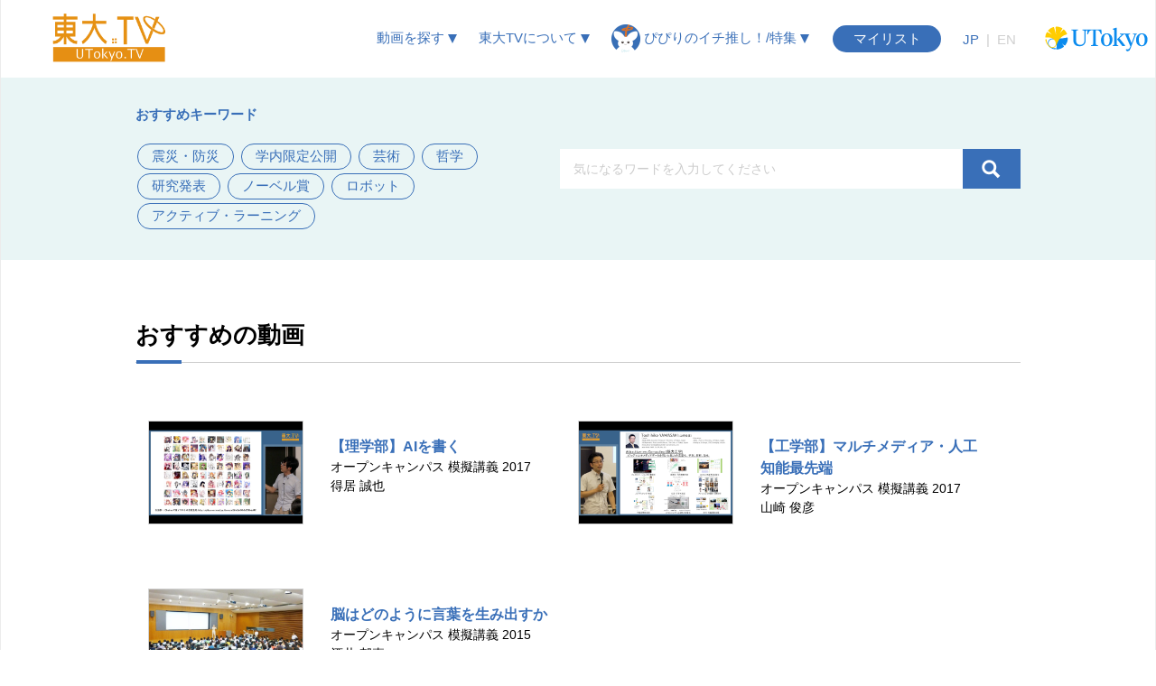

--- FILE ---
content_type: text/html; charset=UTF-8
request_url: https://tv.he.u-tokyo.ac.jp/lecture_3589/
body_size: 11226
content:
<!DOCTYPE html>
<!--[if IE 7]>
<html class="ie ie7" dir="ltr" lang="ja" prefix="og: http://ogp.me/ns# fb: http://ogp.me/ns/fb#">
<![endif]-->
<!--[if IE 8]>
<html class="ie ie8" dir="ltr" lang="ja" prefix="og: http://ogp.me/ns# fb: http://ogp.me/ns/fb#">
<![endif]-->
<!--[if !(IE 7) & !(IE 8)]><!-->
<html dir="ltr" lang="ja" prefix="og: http://ogp.me/ns# fb: http://ogp.me/ns/fb#">
<!--<![endif]-->
<head>
	<meta charset="UTF-8">
	<meta name="viewport" content="width=device-width">
    <title>
        【農学部】森と地球 Forests and Earth [JP] | UTokyo.TV | 東京大学    </title>
	<link rel="profile" href="http://gmpg.org/xfn/11">
	<link rel="pingback" href="https://tv.he.u-tokyo.ac.jp/xmlrpc.php">
	
	<!--[if lt IE 9]>
	<script src="https://tv.he.u-tokyo.ac.jp/wp-content/themes/ut-ocw/js/html5.js"></script>
	<![endif]-->
	
		<!-- All in One SEO 4.9.3 - aioseo.com -->
	<meta name="robots" content="max-image-preview:large" />
	<meta name="google-site-verification" content="uVR21iEnOf46n3oZliKTWNl00O8ZBzHHQyhdUn61IQM" />
	<meta name="keywords" content="open campus mini-lecture" />
	<link rel="canonical" href="https://tv.he.u-tokyo.ac.jp/lecture_3589/" />
	<meta name="generator" content="All in One SEO (AIOSEO) 4.9.3" />
		<script type="application/ld+json" class="aioseo-schema">
			{"@context":"https:\/\/schema.org","@graph":[{"@type":"Article","@id":"https:\/\/tv.he.u-tokyo.ac.jp\/lecture_3589\/#article","name":"\u3010\u8fb2\u5b66\u90e8\u3011\u68ee\u3068\u5730\u7403 Forests and Earth [JP] | UTokyo.TV | \u6771\u4eac\u5927\u5b66","headline":"\u3010\u8fb2\u5b66\u90e8\u3011\u68ee\u3068\u5730\u7403 Forests and Earth [JP]","author":{"@id":"https:\/\/tv.he.u-tokyo.ac.jp\/author\/#author"},"publisher":{"@id":"https:\/\/tv.he.u-tokyo.ac.jp\/#organization"},"image":{"@type":"ImageObject","url":"\/course_images\/11703\/200px.jpg?1678953515","@id":"https:\/\/tv.he.u-tokyo.ac.jp\/lecture_3589\/#articleImage"},"datePublished":"2023-03-16T23:57:47+09:00","dateModified":"2023-03-16T23:57:48+09:00","inLanguage":"ja","mainEntityOfPage":{"@id":"https:\/\/tv.he.u-tokyo.ac.jp\/lecture_3589\/#webpage"},"isPartOf":{"@id":"https:\/\/tv.he.u-tokyo.ac.jp\/lecture_3589\/#webpage"},"articleSection":"lectures, Open Campus Mini-lecture"},{"@type":"BreadcrumbList","@id":"https:\/\/tv.he.u-tokyo.ac.jp\/lecture_3589\/#breadcrumblist","itemListElement":[{"@type":"ListItem","@id":"https:\/\/tv.he.u-tokyo.ac.jp#listItem","position":1,"name":"Home","item":"https:\/\/tv.he.u-tokyo.ac.jp","nextItem":{"@type":"ListItem","@id":"https:\/\/tv.he.u-tokyo.ac.jp\/category\/lectures\/#listItem","name":"lectures"}},{"@type":"ListItem","@id":"https:\/\/tv.he.u-tokyo.ac.jp\/category\/lectures\/#listItem","position":2,"name":"lectures","item":"https:\/\/tv.he.u-tokyo.ac.jp\/category\/lectures\/","nextItem":{"@type":"ListItem","@id":"https:\/\/tv.he.u-tokyo.ac.jp\/lecture_3589\/#listItem","name":"\u3010\u8fb2\u5b66\u90e8\u3011\u68ee\u3068\u5730\u7403 Forests and Earth [JP]"},"previousItem":{"@type":"ListItem","@id":"https:\/\/tv.he.u-tokyo.ac.jp#listItem","name":"Home"}},{"@type":"ListItem","@id":"https:\/\/tv.he.u-tokyo.ac.jp\/lecture_3589\/#listItem","position":3,"name":"\u3010\u8fb2\u5b66\u90e8\u3011\u68ee\u3068\u5730\u7403 Forests and Earth [JP]","previousItem":{"@type":"ListItem","@id":"https:\/\/tv.he.u-tokyo.ac.jp\/category\/lectures\/#listItem","name":"lectures"}}]},{"@type":"Organization","@id":"https:\/\/tv.he.u-tokyo.ac.jp\/#organization","name":"UTokyo.TV | \u6771\u4eac\u5927\u5b66","url":"https:\/\/tv.he.u-tokyo.ac.jp\/"},{"@type":"WebPage","@id":"https:\/\/tv.he.u-tokyo.ac.jp\/lecture_3589\/#webpage","url":"https:\/\/tv.he.u-tokyo.ac.jp\/lecture_3589\/","name":"\u3010\u8fb2\u5b66\u90e8\u3011\u68ee\u3068\u5730\u7403 Forests and Earth [JP] | UTokyo.TV | \u6771\u4eac\u5927\u5b66","inLanguage":"ja","isPartOf":{"@id":"https:\/\/tv.he.u-tokyo.ac.jp\/#website"},"breadcrumb":{"@id":"https:\/\/tv.he.u-tokyo.ac.jp\/lecture_3589\/#breadcrumblist"},"author":{"@id":"https:\/\/tv.he.u-tokyo.ac.jp\/author\/#author"},"creator":{"@id":"https:\/\/tv.he.u-tokyo.ac.jp\/author\/#author"},"datePublished":"2023-03-16T23:57:47+09:00","dateModified":"2023-03-16T23:57:48+09:00"},{"@type":"WebSite","@id":"https:\/\/tv.he.u-tokyo.ac.jp\/#website","url":"https:\/\/tv.he.u-tokyo.ac.jp\/","name":"UTokyo TV","inLanguage":"ja","publisher":{"@id":"https:\/\/tv.he.u-tokyo.ac.jp\/#organization"}}]}
		</script>
		<!-- All in One SEO -->

<link rel="alternate" type="application/rss+xml" title="UTokyo.TV | 東京大学 &raquo; フィード" href="https://tv.he.u-tokyo.ac.jp/feed/" />
<link rel="alternate" type="application/rss+xml" title="UTokyo.TV | 東京大学 &raquo; コメントフィード" href="https://tv.he.u-tokyo.ac.jp/comments/feed/" />
<link rel="alternate" title="oEmbed (JSON)" type="application/json+oembed" href="https://tv.he.u-tokyo.ac.jp/wp-json/oembed/1.0/embed?url=https%3A%2F%2Ftv.he.u-tokyo.ac.jp%2Flecture_3589%2F" />
<link rel="alternate" title="oEmbed (XML)" type="text/xml+oembed" href="https://tv.he.u-tokyo.ac.jp/wp-json/oembed/1.0/embed?url=https%3A%2F%2Ftv.he.u-tokyo.ac.jp%2Flecture_3589%2F&#038;format=xml" />
<style id='wp-img-auto-sizes-contain-inline-css' type='text/css'>
img:is([sizes=auto i],[sizes^="auto," i]){contain-intrinsic-size:3000px 1500px}
/*# sourceURL=wp-img-auto-sizes-contain-inline-css */
</style>
<style id='wp-emoji-styles-inline-css' type='text/css'>

	img.wp-smiley, img.emoji {
		display: inline !important;
		border: none !important;
		box-shadow: none !important;
		height: 1em !important;
		width: 1em !important;
		margin: 0 0.07em !important;
		vertical-align: -0.1em !important;
		background: none !important;
		padding: 0 !important;
	}
/*# sourceURL=wp-emoji-styles-inline-css */
</style>
<style id='wp-block-library-inline-css' type='text/css'>
:root{--wp-block-synced-color:#7a00df;--wp-block-synced-color--rgb:122,0,223;--wp-bound-block-color:var(--wp-block-synced-color);--wp-editor-canvas-background:#ddd;--wp-admin-theme-color:#007cba;--wp-admin-theme-color--rgb:0,124,186;--wp-admin-theme-color-darker-10:#006ba1;--wp-admin-theme-color-darker-10--rgb:0,107,160.5;--wp-admin-theme-color-darker-20:#005a87;--wp-admin-theme-color-darker-20--rgb:0,90,135;--wp-admin-border-width-focus:2px}@media (min-resolution:192dpi){:root{--wp-admin-border-width-focus:1.5px}}.wp-element-button{cursor:pointer}:root .has-very-light-gray-background-color{background-color:#eee}:root .has-very-dark-gray-background-color{background-color:#313131}:root .has-very-light-gray-color{color:#eee}:root .has-very-dark-gray-color{color:#313131}:root .has-vivid-green-cyan-to-vivid-cyan-blue-gradient-background{background:linear-gradient(135deg,#00d084,#0693e3)}:root .has-purple-crush-gradient-background{background:linear-gradient(135deg,#34e2e4,#4721fb 50%,#ab1dfe)}:root .has-hazy-dawn-gradient-background{background:linear-gradient(135deg,#faaca8,#dad0ec)}:root .has-subdued-olive-gradient-background{background:linear-gradient(135deg,#fafae1,#67a671)}:root .has-atomic-cream-gradient-background{background:linear-gradient(135deg,#fdd79a,#004a59)}:root .has-nightshade-gradient-background{background:linear-gradient(135deg,#330968,#31cdcf)}:root .has-midnight-gradient-background{background:linear-gradient(135deg,#020381,#2874fc)}:root{--wp--preset--font-size--normal:16px;--wp--preset--font-size--huge:42px}.has-regular-font-size{font-size:1em}.has-larger-font-size{font-size:2.625em}.has-normal-font-size{font-size:var(--wp--preset--font-size--normal)}.has-huge-font-size{font-size:var(--wp--preset--font-size--huge)}.has-text-align-center{text-align:center}.has-text-align-left{text-align:left}.has-text-align-right{text-align:right}.has-fit-text{white-space:nowrap!important}#end-resizable-editor-section{display:none}.aligncenter{clear:both}.items-justified-left{justify-content:flex-start}.items-justified-center{justify-content:center}.items-justified-right{justify-content:flex-end}.items-justified-space-between{justify-content:space-between}.screen-reader-text{border:0;clip-path:inset(50%);height:1px;margin:-1px;overflow:hidden;padding:0;position:absolute;width:1px;word-wrap:normal!important}.screen-reader-text:focus{background-color:#ddd;clip-path:none;color:#444;display:block;font-size:1em;height:auto;left:5px;line-height:normal;padding:15px 23px 14px;text-decoration:none;top:5px;width:auto;z-index:100000}html :where(.has-border-color){border-style:solid}html :where([style*=border-top-color]){border-top-style:solid}html :where([style*=border-right-color]){border-right-style:solid}html :where([style*=border-bottom-color]){border-bottom-style:solid}html :where([style*=border-left-color]){border-left-style:solid}html :where([style*=border-width]){border-style:solid}html :where([style*=border-top-width]){border-top-style:solid}html :where([style*=border-right-width]){border-right-style:solid}html :where([style*=border-bottom-width]){border-bottom-style:solid}html :where([style*=border-left-width]){border-left-style:solid}html :where(img[class*=wp-image-]){height:auto;max-width:100%}:where(figure){margin:0 0 1em}html :where(.is-position-sticky){--wp-admin--admin-bar--position-offset:var(--wp-admin--admin-bar--height,0px)}@media screen and (max-width:600px){html :where(.is-position-sticky){--wp-admin--admin-bar--position-offset:0px}}

/*# sourceURL=wp-block-library-inline-css */
</style><style id='global-styles-inline-css' type='text/css'>
:root{--wp--preset--aspect-ratio--square: 1;--wp--preset--aspect-ratio--4-3: 4/3;--wp--preset--aspect-ratio--3-4: 3/4;--wp--preset--aspect-ratio--3-2: 3/2;--wp--preset--aspect-ratio--2-3: 2/3;--wp--preset--aspect-ratio--16-9: 16/9;--wp--preset--aspect-ratio--9-16: 9/16;--wp--preset--color--black: #000000;--wp--preset--color--cyan-bluish-gray: #abb8c3;--wp--preset--color--white: #ffffff;--wp--preset--color--pale-pink: #f78da7;--wp--preset--color--vivid-red: #cf2e2e;--wp--preset--color--luminous-vivid-orange: #ff6900;--wp--preset--color--luminous-vivid-amber: #fcb900;--wp--preset--color--light-green-cyan: #7bdcb5;--wp--preset--color--vivid-green-cyan: #00d084;--wp--preset--color--pale-cyan-blue: #8ed1fc;--wp--preset--color--vivid-cyan-blue: #0693e3;--wp--preset--color--vivid-purple: #9b51e0;--wp--preset--gradient--vivid-cyan-blue-to-vivid-purple: linear-gradient(135deg,rgb(6,147,227) 0%,rgb(155,81,224) 100%);--wp--preset--gradient--light-green-cyan-to-vivid-green-cyan: linear-gradient(135deg,rgb(122,220,180) 0%,rgb(0,208,130) 100%);--wp--preset--gradient--luminous-vivid-amber-to-luminous-vivid-orange: linear-gradient(135deg,rgb(252,185,0) 0%,rgb(255,105,0) 100%);--wp--preset--gradient--luminous-vivid-orange-to-vivid-red: linear-gradient(135deg,rgb(255,105,0) 0%,rgb(207,46,46) 100%);--wp--preset--gradient--very-light-gray-to-cyan-bluish-gray: linear-gradient(135deg,rgb(238,238,238) 0%,rgb(169,184,195) 100%);--wp--preset--gradient--cool-to-warm-spectrum: linear-gradient(135deg,rgb(74,234,220) 0%,rgb(151,120,209) 20%,rgb(207,42,186) 40%,rgb(238,44,130) 60%,rgb(251,105,98) 80%,rgb(254,248,76) 100%);--wp--preset--gradient--blush-light-purple: linear-gradient(135deg,rgb(255,206,236) 0%,rgb(152,150,240) 100%);--wp--preset--gradient--blush-bordeaux: linear-gradient(135deg,rgb(254,205,165) 0%,rgb(254,45,45) 50%,rgb(107,0,62) 100%);--wp--preset--gradient--luminous-dusk: linear-gradient(135deg,rgb(255,203,112) 0%,rgb(199,81,192) 50%,rgb(65,88,208) 100%);--wp--preset--gradient--pale-ocean: linear-gradient(135deg,rgb(255,245,203) 0%,rgb(182,227,212) 50%,rgb(51,167,181) 100%);--wp--preset--gradient--electric-grass: linear-gradient(135deg,rgb(202,248,128) 0%,rgb(113,206,126) 100%);--wp--preset--gradient--midnight: linear-gradient(135deg,rgb(2,3,129) 0%,rgb(40,116,252) 100%);--wp--preset--font-size--small: 13px;--wp--preset--font-size--medium: 20px;--wp--preset--font-size--large: 36px;--wp--preset--font-size--x-large: 42px;--wp--preset--spacing--20: 0.44rem;--wp--preset--spacing--30: 0.67rem;--wp--preset--spacing--40: 1rem;--wp--preset--spacing--50: 1.5rem;--wp--preset--spacing--60: 2.25rem;--wp--preset--spacing--70: 3.38rem;--wp--preset--spacing--80: 5.06rem;--wp--preset--shadow--natural: 6px 6px 9px rgba(0, 0, 0, 0.2);--wp--preset--shadow--deep: 12px 12px 50px rgba(0, 0, 0, 0.4);--wp--preset--shadow--sharp: 6px 6px 0px rgba(0, 0, 0, 0.2);--wp--preset--shadow--outlined: 6px 6px 0px -3px rgb(255, 255, 255), 6px 6px rgb(0, 0, 0);--wp--preset--shadow--crisp: 6px 6px 0px rgb(0, 0, 0);}:where(.is-layout-flex){gap: 0.5em;}:where(.is-layout-grid){gap: 0.5em;}body .is-layout-flex{display: flex;}.is-layout-flex{flex-wrap: wrap;align-items: center;}.is-layout-flex > :is(*, div){margin: 0;}body .is-layout-grid{display: grid;}.is-layout-grid > :is(*, div){margin: 0;}:where(.wp-block-columns.is-layout-flex){gap: 2em;}:where(.wp-block-columns.is-layout-grid){gap: 2em;}:where(.wp-block-post-template.is-layout-flex){gap: 1.25em;}:where(.wp-block-post-template.is-layout-grid){gap: 1.25em;}.has-black-color{color: var(--wp--preset--color--black) !important;}.has-cyan-bluish-gray-color{color: var(--wp--preset--color--cyan-bluish-gray) !important;}.has-white-color{color: var(--wp--preset--color--white) !important;}.has-pale-pink-color{color: var(--wp--preset--color--pale-pink) !important;}.has-vivid-red-color{color: var(--wp--preset--color--vivid-red) !important;}.has-luminous-vivid-orange-color{color: var(--wp--preset--color--luminous-vivid-orange) !important;}.has-luminous-vivid-amber-color{color: var(--wp--preset--color--luminous-vivid-amber) !important;}.has-light-green-cyan-color{color: var(--wp--preset--color--light-green-cyan) !important;}.has-vivid-green-cyan-color{color: var(--wp--preset--color--vivid-green-cyan) !important;}.has-pale-cyan-blue-color{color: var(--wp--preset--color--pale-cyan-blue) !important;}.has-vivid-cyan-blue-color{color: var(--wp--preset--color--vivid-cyan-blue) !important;}.has-vivid-purple-color{color: var(--wp--preset--color--vivid-purple) !important;}.has-black-background-color{background-color: var(--wp--preset--color--black) !important;}.has-cyan-bluish-gray-background-color{background-color: var(--wp--preset--color--cyan-bluish-gray) !important;}.has-white-background-color{background-color: var(--wp--preset--color--white) !important;}.has-pale-pink-background-color{background-color: var(--wp--preset--color--pale-pink) !important;}.has-vivid-red-background-color{background-color: var(--wp--preset--color--vivid-red) !important;}.has-luminous-vivid-orange-background-color{background-color: var(--wp--preset--color--luminous-vivid-orange) !important;}.has-luminous-vivid-amber-background-color{background-color: var(--wp--preset--color--luminous-vivid-amber) !important;}.has-light-green-cyan-background-color{background-color: var(--wp--preset--color--light-green-cyan) !important;}.has-vivid-green-cyan-background-color{background-color: var(--wp--preset--color--vivid-green-cyan) !important;}.has-pale-cyan-blue-background-color{background-color: var(--wp--preset--color--pale-cyan-blue) !important;}.has-vivid-cyan-blue-background-color{background-color: var(--wp--preset--color--vivid-cyan-blue) !important;}.has-vivid-purple-background-color{background-color: var(--wp--preset--color--vivid-purple) !important;}.has-black-border-color{border-color: var(--wp--preset--color--black) !important;}.has-cyan-bluish-gray-border-color{border-color: var(--wp--preset--color--cyan-bluish-gray) !important;}.has-white-border-color{border-color: var(--wp--preset--color--white) !important;}.has-pale-pink-border-color{border-color: var(--wp--preset--color--pale-pink) !important;}.has-vivid-red-border-color{border-color: var(--wp--preset--color--vivid-red) !important;}.has-luminous-vivid-orange-border-color{border-color: var(--wp--preset--color--luminous-vivid-orange) !important;}.has-luminous-vivid-amber-border-color{border-color: var(--wp--preset--color--luminous-vivid-amber) !important;}.has-light-green-cyan-border-color{border-color: var(--wp--preset--color--light-green-cyan) !important;}.has-vivid-green-cyan-border-color{border-color: var(--wp--preset--color--vivid-green-cyan) !important;}.has-pale-cyan-blue-border-color{border-color: var(--wp--preset--color--pale-cyan-blue) !important;}.has-vivid-cyan-blue-border-color{border-color: var(--wp--preset--color--vivid-cyan-blue) !important;}.has-vivid-purple-border-color{border-color: var(--wp--preset--color--vivid-purple) !important;}.has-vivid-cyan-blue-to-vivid-purple-gradient-background{background: var(--wp--preset--gradient--vivid-cyan-blue-to-vivid-purple) !important;}.has-light-green-cyan-to-vivid-green-cyan-gradient-background{background: var(--wp--preset--gradient--light-green-cyan-to-vivid-green-cyan) !important;}.has-luminous-vivid-amber-to-luminous-vivid-orange-gradient-background{background: var(--wp--preset--gradient--luminous-vivid-amber-to-luminous-vivid-orange) !important;}.has-luminous-vivid-orange-to-vivid-red-gradient-background{background: var(--wp--preset--gradient--luminous-vivid-orange-to-vivid-red) !important;}.has-very-light-gray-to-cyan-bluish-gray-gradient-background{background: var(--wp--preset--gradient--very-light-gray-to-cyan-bluish-gray) !important;}.has-cool-to-warm-spectrum-gradient-background{background: var(--wp--preset--gradient--cool-to-warm-spectrum) !important;}.has-blush-light-purple-gradient-background{background: var(--wp--preset--gradient--blush-light-purple) !important;}.has-blush-bordeaux-gradient-background{background: var(--wp--preset--gradient--blush-bordeaux) !important;}.has-luminous-dusk-gradient-background{background: var(--wp--preset--gradient--luminous-dusk) !important;}.has-pale-ocean-gradient-background{background: var(--wp--preset--gradient--pale-ocean) !important;}.has-electric-grass-gradient-background{background: var(--wp--preset--gradient--electric-grass) !important;}.has-midnight-gradient-background{background: var(--wp--preset--gradient--midnight) !important;}.has-small-font-size{font-size: var(--wp--preset--font-size--small) !important;}.has-medium-font-size{font-size: var(--wp--preset--font-size--medium) !important;}.has-large-font-size{font-size: var(--wp--preset--font-size--large) !important;}.has-x-large-font-size{font-size: var(--wp--preset--font-size--x-large) !important;}
/*# sourceURL=global-styles-inline-css */
</style>

<style id='classic-theme-styles-inline-css' type='text/css'>
/*! This file is auto-generated */
.wp-block-button__link{color:#fff;background-color:#32373c;border-radius:9999px;box-shadow:none;text-decoration:none;padding:calc(.667em + 2px) calc(1.333em + 2px);font-size:1.125em}.wp-block-file__button{background:#32373c;color:#fff;text-decoration:none}
/*# sourceURL=/wp-includes/css/classic-themes.min.css */
</style>
<link rel='stylesheet' id='sosere-recommendation-style-css' href='https://tv.he.u-tokyo.ac.jp/wp-content/plugins/ut-sosere/sosere_css/sosere-recommendation.css?ver=6.9' type='text/css' media='all' />
<link rel='stylesheet' id='genericons-css' href='https://tv.he.u-tokyo.ac.jp/wp-content/themes/ut-ocw/genericons/genericons.css?ver=3.03' type='text/css' media='all' />
<script type="text/javascript" src="https://tv.he.u-tokyo.ac.jp/wp-includes/js/jquery/jquery.min.js?ver=3.7.1" id="jquery-core-js"></script>
<script type="text/javascript" src="https://tv.he.u-tokyo.ac.jp/wp-includes/js/jquery/jquery-migrate.min.js?ver=3.4.1" id="jquery-migrate-js"></script>
<link rel="https://api.w.org/" href="https://tv.he.u-tokyo.ac.jp/wp-json/" /><link rel="alternate" title="JSON" type="application/json" href="https://tv.he.u-tokyo.ac.jp/wp-json/wp/v2/posts/10635" /><link rel="EditURI" type="application/rsd+xml" title="RSD" href="https://tv.he.u-tokyo.ac.jp/xmlrpc.php?rsd" />
<meta name="generator" content="WordPress 6.9" />
<link rel='shortlink' href='https://tv.he.u-tokyo.ac.jp/?p=10635' />

<!-- START - Open Graph and Twitter Card Tags 3.3.7 -->
<!-- Disabled by the "fb_og_disable" filter -->
<!-- END - Open Graph and Twitter Card Tags 3.3.7 -->
    <link href="/assets/font-awesome-4.6.3/css/font-awesome.min.css?1678934654" rel="stylesheet" />    <link href="/assets/feathericon/feathericon.min.css?1678932813" rel="stylesheet" />    <link href="/assets/video-js-7.16.0/video-js.min.css?1678932813" rel="stylesheet" />    <link href="/assets/tooltipster-4.2.7/dist/css/tooltipster.bundle.min.css?1678932813" rel="stylesheet" />    <link href="/assets/css/ut-ocw-wp.min.css?1756103660" rel="stylesheet" />    <script src="/assets/js/js.cookie-2.1.3.min.js?1678932813"></script>    <link href="/wp-includes/css/jquery-ui-dialog.min.css" rel="stylesheet" />
    <link href="/wp-includes/css/dashicons.min.css" rel="stylesheet" />
</head>

<body class="wp-singular post-template-default single single-post postid-10635 single-format-standard wp-theme-ut-ocw sidebar">
	<div id="page" class="hfeed site pj-ocw-site-mode-ocw">
		<header id="masthead" class="site-header" role="banner">
            <div class="d-flex align-items-center justify-content-between">
                <div class="navbar-brand-container">
                    <a href="/" rel="home">
                        <img
                            src="/assets/img/logo.png"
                            class="navbar-brand-pc"
                        />
                        <img
                            src="/assets/img/logo.png"
                            class="navbar-brand-mobile"
                        />
                    </a>
                </div>

                <div>
                    
<div id="navbar" class="navbar">
  <nav id="site-navigation" class="navigation main-navigation" role="navigation">
          <span class="menu-search-button">
        <i class="fe fe-search"></i>
      </span>
        <span class="menu-toggle">
      <i class="fe fe-bar"></i>
    </span>

    <div class="menu-navigation-menu-container">
      <ul id="primary-menu" class="nav-menu">
        <li class="menu-item-type-custom menu-item-object-custom menu-item-has-children">
          <a>
            動画を探す
            <img src="/assets/img/icon/menu-down-arrow.svg" style="width: 10px; height: 10px" />
          </a>
          <ul class="sub-menu">
            <li class="menu-item menu-item-type-custom menu-item-object-custom">
              <a href="/course-search/">
                イベント一覧から探す
              </a>
            </li>
            <li class="menu-item menu-item-type-custom menu-item-object-custom">
              <a href="/find-subjects/">
                分野から探す
              </a>
            </li>
            <li class="menu-item menu-item-type-custom menu-item-object-custom">
              <a href="/find-by-tags/">
                タグから探す
              </a>
            </li>
            <li class="menu-item menu-item-type-custom menu-item-object-custom">
              <a href="/lecturers/">
                講師から探す
              </a>
            </li>
            <li class="menu-item menu-item-type-custom menu-item-object-custom">
              <a href="/ranking/">
                人気の動画
              </a>
            </li>
          </ul>
        </li>
       <li class="menu-item menu-item-type-custom menu-item-object-custom current-menu-ancestor current-menu-parent menu-item-has-children">
          <a>
            東大TVについて
            <img src="/assets/img/icon/menu-down-arrow.svg" style="width: 10px; height: 10px" />
          </a>
          <ul class="sub-menu">
            <li class="menu-item menu-item-type-custom menu-item-object-custom">
              <a href="/about/">
                東大TVについて
              </a>
            </li>
            <li class="menu-item menu-item-type-custom menu-item-object-custom">
              <a href="/guidelines/termsofuse/">
                利用規約
              </a>
            </li>
            <li class="menu-item menu-item-type-custom menu-item-object-custom">
              <a href="/for-lecturer">
                公開希望の方へ
              </a>
            </li>

            <li class="menu-item menu-item-type-custom menu-item-object-custom">
              <a href="/link_policy/">
                リンクについて
              </a>
            </li>
            <li class="menu-item menu-item-type-custom menu-item-object-custom">
              <a href="/contact/">
                お問い合わせ等
              </a>
            </li>
          </ul>
        </li>
        <li class="menu-item-type-custom menu-item-object-custom menu-item-has-children">
          <a>
            <img src="/assets/img/icon/pipiri-menu-icon.png" style="width: 32px; height: 32px" />
            ぴぴりのイチ推し！/特集
            <img src="/assets/img/icon/menu-down-arrow.svg" style="width: 10px; height: 10px" />
          </a>
          <ul class="sub-menu">
            <li class="menu-item menu-item-type-custom menu-item-object-custom">
              <a href="/category/blog/">ぴぴりのイチ推し！</a>
            </li>
            <li class="menu-item menu-item-type-custom menu-item-object-custom">
              <a href="/category/feature/">
                特集
              </a>
            </li>
          </ul>
        </li>
      </ul>

      <a href="/mylist-lecture" class="pj-mylist-button">
        マイリスト
      </a>

      <div class="pj-switch-interface-language">
        <a
          href="#"
          class="active"
          data-interface-language="ja">
          JP
        </a>
        <span class="color-gray-cccccc">|</span>
        <a
          href="#"
          class=""
          data-interface-language="en">
          EN
        </a>
      </div>

      <div class="navbar-u-tokyo-logo">
        <a target="_blank" href="http://www.u-tokyo.ac.jp">
            <img src="/assets/img/logo_tokyo_univ.svg?20240415" width="130" />
        </a>
      </div>
    </div>
  </nav>
</div>
                </div>
            </div>
        </header><!-- #masthead -->

                
<div class="header-search">
  <div class="max-width-980px mx-auto d-flex flex-wrap align-items-center justify-content-between">
                  <div class="tag-links-container" style="width: 440px">
          <div>
            <b>おすすめキーワード</b>
          </div>

          <div style="margin-top: 20px">
                          <a class="tag-link" href="/lecture-search/?q=震災・防災">震災・防災</a>
                          <a class="tag-link" href="/lecture-search/?q=学内限定公開">学内限定公開</a>
                          <a class="tag-link" href="/lecture-search/?q=芸術">芸術</a>
                          <a class="tag-link" href="/lecture-search/?q=哲学">哲学</a>
                          <a class="tag-link" href="/lecture-search/?q=研究発表">研究発表</a>
                          <a class="tag-link" href="/lecture-search/?q=ノーベル賞">ノーベル賞</a>
                          <a class="tag-link" href="/lecture-search/?q=ロボット">ロボット</a>
                          <a class="tag-link" href="/lecture-search/?q=アクティブ・ラーニング">アクティブ・ラーニング</a>
                      </div>
        </div>
          
    <div style="width: 510px">
      <form
        id="pj-search-form"
        method="get"
        action="/lecture-search"
        data-search-conditions="{&quot;site_mode&quot;:&quot;ocw&quot;}">
        <div class="d-flex">
          <input
            type="text"
            name="q"
            value=""
            style="width: calc(100% - 21px)"
            placeholder="気になるワードを入力してください"
          />

          <button type="submit">
            <img src="/assets/img/icon/search-icon.svg" style="width:21px; height:21px;"/>
          </button>
        </div>
      </form>
    </div>
  </div>
</div>

        <div id="main" class="site-main">

                            <div class="main-container max-width-980px mx-auto">
            
	<div id="primary" class="content-area">
		<div id="content" class="site-content" role="main">

										
<article id="post-10635" class="post-10635 post type-post status-publish format-standard hentry category-lectures tag-open-campus-mini-lecture">
                            
        <div class="entry-content">
            
<p><!--
    <img decoding="async" src="/course_images/11703/200px.jpg?1678953515" />
--></p>

      <h2 class="mt-64px">おすすめの動画</h2>

    <div class="recommended-container">
              <div class="lecture-card-460px my-32px">
          <div class="lecture-card-body">
            <a href="/lecture_5004/">
              <img decoding="async"
                src="https://tv.he.u-tokyo.ac.jp/lecture_files/11942/sp8/lecture_images/video.jpg"
                class="lecture-card-image"
                alt="【理学部】AIを書く"
              />
            </a>

            <div class="lecture-card-text">
              <div class="lecture-card-lecture-name">
                <b>
                  <a href="/lecture_5004/">
                    【理学部】AIを書く
                  </a>
                </b>
              </div>

              <div class="lecture-card-course-name">
                オープンキャンパス 模擬講義 2017
              </div>

              <div class="lecture-card-lecturers">
                得居 誠也
              </div>
            </div>
          </div>
        </div>
              <div class="lecture-card-460px my-32px">
          <div class="lecture-card-body">
            <a href="/lecture_4997/">
              <img decoding="async"
                src="https://tv.he.u-tokyo.ac.jp/lecture_files/11942/sp1/lecture_images/video.jpg"
                class="lecture-card-image"
                alt="【工学部】マルチメディア・人工知能最先端"
              />
            </a>

            <div class="lecture-card-text">
              <div class="lecture-card-lecture-name">
                <b>
                  <a href="/lecture_4997/">
                    【工学部】マルチメディア・人工知能最先端
                  </a>
                </b>
              </div>

              <div class="lecture-card-course-name">
                オープンキャンパス 模擬講義 2017
              </div>

              <div class="lecture-card-lecturers">
                山崎 俊彦
              </div>
            </div>
          </div>
        </div>
              <div class="lecture-card-460px my-32px">
          <div class="lecture-card-body">
            <a href="/lecture_4670/">
              <img decoding="async"
                src="https://tv.he.u-tokyo.ac.jp/lecture_files/11874/sp10/lecture_images/video.jpg"
                class="lecture-card-image"
                alt="脳はどのように言葉を生み出すか"
              />
            </a>

            <div class="lecture-card-text">
              <div class="lecture-card-lecture-name">
                <b>
                  <a href="/lecture_4670/">
                    脳はどのように言葉を生み出すか
                  </a>
                </b>
              </div>

              <div class="lecture-card-course-name">
                オープンキャンパス 模擬講義 2015
              </div>

              <div class="lecture-card-lecturers">
                酒井 邦嘉
              </div>
            </div>
          </div>
        </div>
          </div>
          </div>
    </article><!-- #post -->
			
		</div><!-- #content -->
	</div><!-- #primary -->

            </div><!-- max-width -->

            
        
  <div class="pj-footer max-width-1440px mx-auto">
    <div class="max-width-980px mx-auto">
      <div class="pj-footer-container">
        <div class="pj-footer-main">
          <img src="/assets/img/logo.png" style="width: 162px; height: 80px;" />

          <div class="pj-footer-links">
            <a href="/">Home</a>
            <a href="/lecture-search/">
              動画一覧
            </a>
            <a href="/course-search/">
              イベント一覧
            </a>
            <a href="/guidelines/termsofuse/">
              利用規約
            </a>
            <a href="/link_policy/">
              リンクについて
            </a>
            <a href="/about/">
              東大TVについて
            </a>
            <a href="/category/blog/">
              ぴぴりのイチ推し！
            </a>
            <a href="/contact/">
              お問い合わせ等
            </a>
          </div>

          <div class="pj-footer-external-links">
            <a href="/for-lecturer">
              東大TVでコンテンツを公開希望の方へ
            </a>

                                                </div>
        </div>

        <div class="pj-footer-twitter">
          <a
            class="twitter-timeline"
            data-lang="ja"
            data-height="400"
            data-width="600"
            data-theme="light"
            href="https://twitter.com/UTokyoTV">
            Tweets by UTokyoTV
          </a>
          <script async src="https://platform.twitter.com/widgets.js" charset="utf-8"></script>
        </div>
      </div>
    </div>
  </div>


<div>
  <div class="banner-row mt-32px">
    <a
      class="banner"
      href="https://www.he.u-tokyo.ac.jp/"
      target="_blank"
    >
      <img src="/assets/img/banner/logo-daiso.svg" alt="東京大学 大学総合教育研究センター" />
    </a>
  </div>

  <div class="banner-row">
    <a
      class="banner"
      href="https://catalog.he.u-tokyo.ac.jp/"
      target="_blank"
    >
      <img src="/assets/img/banner/logo-catalog.svg" alt="Online Course Catalog"/>
    </a>

    <a
      class="banner"
      href="https://ocw.u-tokyo.ac.jp/"
      target="_blank"
    >
      <img src="/assets/img/banner/logo-ocw.svg" alt="OCW"/>
    </a>

    <a
      class="banner"
      href="https://oe.he.u-tokyo.ac.jp/"
      target="_blank"
    >
      <img
        src="/assets/img/banner/logo-utoe.jpg"
        alt="OE"
        style="width: 200px; height: 50px"
      />
    </a>

    <a
      class="banner"
      href="https://mooc.he.u-tokyo.ac.jp/ja/"
      target="_blank"
    >
      <img
        src="/assets/img/banner/mooc.gif"
        alt="OE"
        style="width: 200px; height: 50px"
      />
    </a>
  </div>
</div>


<footer class="site-footer">
    <div class="site-info">
        © 2016 The University of Tokyo Center for Research and Development of Higher Education
    </div>
</footer>
		</div><!-- #main -->
	</div><!-- #page -->

	<script type="speculationrules">
{"prefetch":[{"source":"document","where":{"and":[{"href_matches":"/*"},{"not":{"href_matches":["/wp-*.php","/wp-admin/*","/wp-content/uploads/*","/wp-content/*","/wp-content/plugins/*","/wp-content/themes/ut-ocw/*","/*\\?(.+)"]}},{"not":{"selector_matches":"a[rel~=\"nofollow\"]"}},{"not":{"selector_matches":".no-prefetch, .no-prefetch a"}}]},"eagerness":"conservative"}]}
</script>
<div id="pj-mylist-signin-dialog" class="d-none">
      <p class="text-center">
      マイリストを使うと、自身が興味を持つ動画をチェックできます。<br/>
      チェックした動画は随時マイリストを開くことにより確認できます。<br/>
      マイリストを使うためにはログインをしてください。<br/>
    </p>
  
  <p class="text-center">
    <a href="privacy-policy" target="_blank">
      プライバシーポリシー
    </a>
  </p>

  <form action="" method="post" id="pj-mylist-signin-dialog-form">
    <input
      type="hidden"
      name="lecture_ids"
      class="pj-mylist-signin-dialog-lecture-ids"/>
    <input
      type="hidden"
      name="signin_callback_url"
      class="pj-mylist-signin-dialog-signin-callback-url"/>
  </form>

  <div class="text-center mt-32px">
    <span
      class="pj-mylist-signin-dialog-submit-button rounded-main-button"
      data-action="/signin-utokyo-account"
      style="width: 300px; height: 30px"
    >
      UTokyo Accountを使ってログイン
    </span>
  </div>

  <div class="text-center mt-16px">
    <span
      class="pj-mylist-signin-dialog-submit-button rounded-main-button"
      data-action="/signin-google"
      style="width: 300px; height: 30px"
    >
      Googleアカウントを使ってログイン
    </span>
  </div>

  <div class="text-center mt-32px">
    <span class="pj-dialog-close-button">
      閉じる
    </span>
  </div>

    <div style="margin-left: -4000px; outline: 0;">
    <a href="#"></a>
  </div>
</div>
<!-- Google tag (gtag.js) -->
<script async src="https://www.googletagmanager.com/gtag/js?id=G-G1PQTNVX26"></script>
<script>
  window.dataLayer = window.dataLayer || [];
  function gtag(){dataLayer.push(arguments);}
  gtag('js', new Date());

  gtag('config', 'G-G1PQTNVX26');
</script>
<script type="text/javascript" src="https://tv.he.u-tokyo.ac.jp/wp-includes/js/jquery/ui/core.min.js?ver=1.13.3" id="jquery-ui-core-js"></script>
<script type="text/javascript" src="https://tv.he.u-tokyo.ac.jp/wp-includes/js/jquery/ui/mouse.min.js?ver=1.13.3" id="jquery-ui-mouse-js"></script>
<script type="text/javascript" src="https://tv.he.u-tokyo.ac.jp/wp-includes/js/jquery/ui/resizable.min.js?ver=1.13.3" id="jquery-ui-resizable-js"></script>
<script type="text/javascript" src="https://tv.he.u-tokyo.ac.jp/wp-includes/js/jquery/ui/draggable.min.js?ver=1.13.3" id="jquery-ui-draggable-js"></script>
<script type="text/javascript" src="https://tv.he.u-tokyo.ac.jp/wp-includes/js/jquery/ui/controlgroup.min.js?ver=1.13.3" id="jquery-ui-controlgroup-js"></script>
<script type="text/javascript" src="https://tv.he.u-tokyo.ac.jp/wp-includes/js/jquery/ui/checkboxradio.min.js?ver=1.13.3" id="jquery-ui-checkboxradio-js"></script>
<script type="text/javascript" src="https://tv.he.u-tokyo.ac.jp/wp-includes/js/jquery/ui/button.min.js?ver=1.13.3" id="jquery-ui-button-js"></script>
<script type="text/javascript" src="https://tv.he.u-tokyo.ac.jp/wp-includes/js/jquery/ui/dialog.min.js?ver=1.13.3" id="jquery-ui-dialog-js"></script>
<script type="text/javascript" src="https://tv.he.u-tokyo.ac.jp/wp-content/themes/ut-ocw/js/functions.js?ver=20160717" id="twentythirteen-script-js"></script>
<script id="wp-emoji-settings" type="application/json">
{"baseUrl":"https://s.w.org/images/core/emoji/17.0.2/72x72/","ext":".png","svgUrl":"https://s.w.org/images/core/emoji/17.0.2/svg/","svgExt":".svg","source":{"concatemoji":"https://tv.he.u-tokyo.ac.jp/wp-includes/js/wp-emoji-release.min.js?ver=6.9"}}
</script>
<script type="module">
/* <![CDATA[ */
/*! This file is auto-generated */
const a=JSON.parse(document.getElementById("wp-emoji-settings").textContent),o=(window._wpemojiSettings=a,"wpEmojiSettingsSupports"),s=["flag","emoji"];function i(e){try{var t={supportTests:e,timestamp:(new Date).valueOf()};sessionStorage.setItem(o,JSON.stringify(t))}catch(e){}}function c(e,t,n){e.clearRect(0,0,e.canvas.width,e.canvas.height),e.fillText(t,0,0);t=new Uint32Array(e.getImageData(0,0,e.canvas.width,e.canvas.height).data);e.clearRect(0,0,e.canvas.width,e.canvas.height),e.fillText(n,0,0);const a=new Uint32Array(e.getImageData(0,0,e.canvas.width,e.canvas.height).data);return t.every((e,t)=>e===a[t])}function p(e,t){e.clearRect(0,0,e.canvas.width,e.canvas.height),e.fillText(t,0,0);var n=e.getImageData(16,16,1,1);for(let e=0;e<n.data.length;e++)if(0!==n.data[e])return!1;return!0}function u(e,t,n,a){switch(t){case"flag":return n(e,"\ud83c\udff3\ufe0f\u200d\u26a7\ufe0f","\ud83c\udff3\ufe0f\u200b\u26a7\ufe0f")?!1:!n(e,"\ud83c\udde8\ud83c\uddf6","\ud83c\udde8\u200b\ud83c\uddf6")&&!n(e,"\ud83c\udff4\udb40\udc67\udb40\udc62\udb40\udc65\udb40\udc6e\udb40\udc67\udb40\udc7f","\ud83c\udff4\u200b\udb40\udc67\u200b\udb40\udc62\u200b\udb40\udc65\u200b\udb40\udc6e\u200b\udb40\udc67\u200b\udb40\udc7f");case"emoji":return!a(e,"\ud83e\u1fac8")}return!1}function f(e,t,n,a){let r;const o=(r="undefined"!=typeof WorkerGlobalScope&&self instanceof WorkerGlobalScope?new OffscreenCanvas(300,150):document.createElement("canvas")).getContext("2d",{willReadFrequently:!0}),s=(o.textBaseline="top",o.font="600 32px Arial",{});return e.forEach(e=>{s[e]=t(o,e,n,a)}),s}function r(e){var t=document.createElement("script");t.src=e,t.defer=!0,document.head.appendChild(t)}a.supports={everything:!0,everythingExceptFlag:!0},new Promise(t=>{let n=function(){try{var e=JSON.parse(sessionStorage.getItem(o));if("object"==typeof e&&"number"==typeof e.timestamp&&(new Date).valueOf()<e.timestamp+604800&&"object"==typeof e.supportTests)return e.supportTests}catch(e){}return null}();if(!n){if("undefined"!=typeof Worker&&"undefined"!=typeof OffscreenCanvas&&"undefined"!=typeof URL&&URL.createObjectURL&&"undefined"!=typeof Blob)try{var e="postMessage("+f.toString()+"("+[JSON.stringify(s),u.toString(),c.toString(),p.toString()].join(",")+"));",a=new Blob([e],{type:"text/javascript"});const r=new Worker(URL.createObjectURL(a),{name:"wpTestEmojiSupports"});return void(r.onmessage=e=>{i(n=e.data),r.terminate(),t(n)})}catch(e){}i(n=f(s,u,c,p))}t(n)}).then(e=>{for(const n in e)a.supports[n]=e[n],a.supports.everything=a.supports.everything&&a.supports[n],"flag"!==n&&(a.supports.everythingExceptFlag=a.supports.everythingExceptFlag&&a.supports[n]);var t;a.supports.everythingExceptFlag=a.supports.everythingExceptFlag&&!a.supports.flag,a.supports.everything||((t=a.source||{}).concatemoji?r(t.concatemoji):t.wpemoji&&t.twemoji&&(r(t.twemoji),r(t.wpemoji)))});
//# sourceURL=https://tv.he.u-tokyo.ac.jp/wp-includes/js/wp-emoji-loader.min.js
/* ]]> */
</script>
    <script src="/assets/ua-parser-js-0.7.20/dist/ua-parser.min.js?1678932813"></script>    <script src="/assets/tooltipster-4.2.7/dist/js/tooltipster.bundle.min.js?1678932813"></script>    <script src="/assets/js/common.js?1678932813"></script>    <script src="/assets/js/ut-ocw-core.js?1678932813"></script>    <script src="/assets/js/mylist.js?1684817380"></script>    <script src="/assets/js/twitter.js?1678932813"></script>    <div id="fb-root"></div>
    <script src="/assets/js/facebook.js?1678932813"></script></body>
</html>


--- FILE ---
content_type: text/css
request_url: https://tv.he.u-tokyo.ac.jp/assets/css/ut-ocw-wp.min.css?1756103660
body_size: 12808
content:
*{-webkit-box-sizing:border-box;-moz-box-sizing:border-box;box-sizing:border-box}article,aside,details,figcaption,figure,footer,header,nav,section,summary{display:block}audio,canvas,video{display:inline-block}[hidden]{display:none}html{overflow-y:scroll;-webkit-text-size-adjust:100%;-ms-text-size-adjust:100%;font-family:'Source Sans Pro',Helvetica,sans-serif}a{color:#396fb8;text-decoration:none;outline:0}a:hover{text-decoration:underline}b,strong{font-weight:700}dfn{font-style:italic}mark{background:#ff0;color:#000}p{margin:0 0 24px}code,kbd,pre,samp{font-family:monospace,serif;font-size:14px;-webkit-hyphens:none;-moz-hyphens:none;-ms-hyphens:none;hyphens:none}pre{background:#f5f5f5;color:#666;font-family:monospace;font-size:14px;margin:20px 0;overflow:auto;padding:20px;white-space:pre;white-space:pre-wrap;word-wrap:break-word}blockquote,q{-webkit-hyphens:none;-moz-hyphens:none;-ms-hyphens:none;hyphens:none;quotes:none}blockquote:after,blockquote:before,q:after,q:before{content:'';content:none}blockquote{font-size:18px;font-style:italic;font-weight:300;margin:24px 40px}blockquote blockquote{margin-right:0}blockquote cite,blockquote small{font-size:14px;font-weight:400;text-transform:uppercase}blockquote em,blockquote i{font-style:normal;font-weight:300}blockquote b,blockquote strong{font-weight:400}small{font-size:smaller}sub,sup{font-size:75%;line-height:0;position:relative;vertical-align:baseline}sup{top:-.5em}sub{bottom:-.25em}dl{margin:0 20px}dt{font-weight:700}dd{margin:0 0 20px}menu,ol,ul{margin:16px 0;padding:0 0 0 40px}ul{list-style-type:square}nav ol,nav ul{list-style:none;list-style-image:none}li>ol,li>ul{margin:0}img{-ms-interpolation-mode:bicubic;border:0;vertical-align:middle}svg:not(:root){overflow:hidden}figure{margin:0}form{margin:0}table{border-bottom:1px solid #ededed;border-collapse:collapse;border-spacing:0;font-size:14px;margin:0 0 20px;width:100%}caption,td,th{font-weight:400;text-align:left}caption{font-size:16px;margin:20px 0}th{font-weight:700;text-transform:uppercase}td{border-top:1px solid #ededed;padding:6px 10px 6px 0}del{color:#333}ins{background:#fff9c0;text-decoration:none}hr{background:url(images/dotted-line.png) repeat center top;background-size:4px 4px;border:0;height:1px;margin:0 0 24px}.genericon:before{-webkit-font-smoothing:antialiased;display:inline-block;font:normal 16px/1 Genericons;vertical-align:text-bottom}.clear:after,.gallery:after{clear:both}.clear:after,.clear:before,.gallery:after,.gallery:before{content:'';display:table}.entry-content img,.entry-summary img,.widget img,.wp-caption{max-width:100%}img[class*=align],img[class*=attachment-],img[class*=wp-image-]{height:auto}img.size-full,img.size-large,img.wp-post-image{height:auto;max-width:100%}embed,iframe,object,video{max-width:100%}.entry-content .twitter-tweet-rendered{max-width:100%!important}.alignleft{float:left}.alignright{float:right}.aligncenter{display:block;margin-left:auto;margin-right:auto}figure.wp-caption.alignleft,img.alignleft{margin:5px 20px 5px 0}.wp-caption.alignleft{margin:5px 10px 5px 0}figure.wp-caption.alignright,img.alignright{margin:5px 0 5px 20px}.wp-caption.alignright{margin:5px 0 5px 10px}img.aligncenter{margin:5px auto}img.alignnone{margin:5px 0}.entry-caption,.gallery-caption,.wp-caption .wp-caption-text{color:#220e10;font-size:18px;font-style:italic;font-weight:300;margin:0 0 24px}div.wp-caption.alignright img[class*=wp-image-]{float:right}div.wp-caption.alignright .wp-caption-text{padding-left:10px}.rsswidget img,img.wp-smiley{border:0;border-radius:0;box-shadow:none;margin-bottom:0;margin-top:0;padding:0}.wp-caption.alignleft+ol,.wp-caption.alignleft+ul{list-style-position:inside}.gallery{margin-bottom:20px;margin-left:-4px}.gallery-item{float:left;margin:0 4px 4px 0;overflow:hidden;position:relative}.gallery-columns-1.gallery-size-medium,.gallery-columns-1.gallery-size-thumbnail,.gallery-columns-2.gallery-size-thumbnail,.gallery-columns-3.gallery-size-thumbnail{display:table;margin:0 auto 20px}.gallery-columns-1 .gallery-item,.gallery-columns-2 .gallery-item,.gallery-columns-3 .gallery-item{text-align:center}.gallery-columns-4 .gallery-item{max-width:23%;max-width:-webkit-calc(25% - 4px);max-width:calc(25% - 4px)}.gallery-columns-5 .gallery-item{max-width:19%;max-width:-webkit-calc(20% - 4px);max-width:calc(20% - 4px)}.gallery-columns-6 .gallery-item{max-width:15%;max-width:-webkit-calc(16.7% - 4px);max-width:calc(16.7% - 4px)}.gallery-columns-7 .gallery-item{max-width:13%;max-width:-webkit-calc(14.28% - 4px);max-width:calc(14.28% - 4px)}.gallery-columns-8 .gallery-item{max-width:11%;max-width:-webkit-calc(12.5% - 4px);max-width:calc(12.5% - 4px)}.gallery-columns-9 .gallery-item{max-width:9%;max-width:-webkit-calc(11.1% - 4px);max-width:calc(11.1% - 4px)}.gallery-columns-1 .gallery-item:nth-of-type(1n),.gallery-columns-2 .gallery-item:nth-of-type(2n),.gallery-columns-3 .gallery-item:nth-of-type(3n),.gallery-columns-4 .gallery-item:nth-of-type(4n),.gallery-columns-5 .gallery-item:nth-of-type(5n),.gallery-columns-6 .gallery-item:nth-of-type(6n),.gallery-columns-7 .gallery-item:nth-of-type(7n),.gallery-columns-8 .gallery-item:nth-of-type(8n),.gallery-columns-9 .gallery-item:nth-of-type(9n){margin-right:0}.gallery-columns-1.gallery-size-medium figure.gallery-item:nth-of-type(1n+1),.gallery-columns-1.gallery-size-thumbnail figure.gallery-item:nth-of-type(1n+1),.gallery-columns-2.gallery-size-thumbnail figure.gallery-item:nth-of-type(odd),.gallery-columns-3.gallery-size-thumbnail figure.gallery-item:nth-of-type(3n+1){clear:left}.gallery-caption{background-color:rgba(0,0,0,.7);box-sizing:border-box;color:#fff;font-size:14px;line-height:1.3;margin:0;max-height:50%;opacity:0;padding:2px 8px;position:absolute;bottom:0;left:0;text-align:left;-webkit-transition:opacity .4s ease;transition:opacity .4s ease;width:100%}.gallery-caption:before{box-shadow:0 -10px 15px #000 inset;content:'';height:100%;min-height:49px;position:absolute;left:0;top:0;width:100%}.gallery-item:hover .gallery-caption{opacity:1}.gallery-columns-7 .gallery-caption,.gallery-columns-8 .gallery-caption,.gallery-columns-9 .gallery-caption{display:none}@-ms-viewport{width:device-width}@viewport{width:device-width}.pretty *{box-sizing:border-box}.pretty input:not([type=checkbox]):not([type=radio]){display:none}.pretty{position:relative;display:inline-block;margin-right:1em;white-space:nowrap;line-height:1}.pretty input{position:absolute;left:0;top:0;min-width:1em;width:100%;height:100%;z-index:2;opacity:0;margin:0;padding:0;cursor:pointer}.pretty .state label{position:initial;display:inline-block;font-weight:400;margin:0;text-indent:1.5em;min-width:calc(1em + 2px)}.pretty .state label:after,.pretty .state label:before{content:'';width:calc(1em + 2px);height:calc(1em + 2px);display:block;box-sizing:border-box;border-radius:0;border:1px solid transparent;z-index:0;position:absolute;left:0;top:calc((0% - (100% - 1em)) - 8%);background-color:transparent}.pretty .state label:before{border-color:#bdc3c7}.pretty .state.p-is-hover,.pretty .state.p-is-indeterminate{display:none}@-webkit-keyframes zoom{0%{opacity:0;-webkit-transform:scale(0);transform:scale(0)}}@keyframes zoom{0%{opacity:0;-webkit-transform:scale(0);transform:scale(0)}}@-webkit-keyframes tada{0%{-webkit-animation-timing-function:ease-in;animation-timing-function:ease-in;opacity:0;-webkit-transform:scale(7);transform:scale(7)}38%{-webkit-animation-timing-function:ease-out;animation-timing-function:ease-out;opacity:1;-webkit-transform:scale(1);transform:scale(1)}55%{-webkit-animation-timing-function:ease-in;animation-timing-function:ease-in;-webkit-transform:scale(1.5);transform:scale(1.5)}72%{-webkit-animation-timing-function:ease-out;animation-timing-function:ease-out;-webkit-transform:scale(1);transform:scale(1)}81%{-webkit-animation-timing-function:ease-in;animation-timing-function:ease-in;-webkit-transform:scale(1.24);transform:scale(1.24)}89%{-webkit-animation-timing-function:ease-out;animation-timing-function:ease-out;-webkit-transform:scale(1);transform:scale(1)}95%{-webkit-animation-timing-function:ease-in;animation-timing-function:ease-in;-webkit-transform:scale(1.04);transform:scale(1.04)}100%{-webkit-animation-timing-function:ease-out;animation-timing-function:ease-out;-webkit-transform:scale(1);transform:scale(1)}}@keyframes tada{0%{-webkit-animation-timing-function:ease-in;animation-timing-function:ease-in;opacity:0;-webkit-transform:scale(7);transform:scale(7)}38%{-webkit-animation-timing-function:ease-out;animation-timing-function:ease-out;opacity:1;-webkit-transform:scale(1);transform:scale(1)}55%{-webkit-animation-timing-function:ease-in;animation-timing-function:ease-in;-webkit-transform:scale(1.5);transform:scale(1.5)}72%{-webkit-animation-timing-function:ease-out;animation-timing-function:ease-out;-webkit-transform:scale(1);transform:scale(1)}81%{-webkit-animation-timing-function:ease-in;animation-timing-function:ease-in;-webkit-transform:scale(1.24);transform:scale(1.24)}89%{-webkit-animation-timing-function:ease-out;animation-timing-function:ease-out;-webkit-transform:scale(1);transform:scale(1)}95%{-webkit-animation-timing-function:ease-in;animation-timing-function:ease-in;-webkit-transform:scale(1.04);transform:scale(1.04)}100%{-webkit-animation-timing-function:ease-out;animation-timing-function:ease-out;-webkit-transform:scale(1);transform:scale(1)}}@-webkit-keyframes jelly{0%{-webkit-transform:scale3d(1,1,1);transform:scale3d(1,1,1)}30%{-webkit-transform:scale3d(.75,1.25,1);transform:scale3d(.75,1.25,1)}40%{-webkit-transform:scale3d(1.25,.75,1);transform:scale3d(1.25,.75,1)}50%{-webkit-transform:scale3d(.85,1.15,1);transform:scale3d(.85,1.15,1)}65%{-webkit-transform:scale3d(1.05,.95,1);transform:scale3d(1.05,.95,1)}75%{-webkit-transform:scale3d(.95,1.05,1);transform:scale3d(.95,1.05,1)}100%{-webkit-transform:scale3d(1,1,1);transform:scale3d(1,1,1)}}@keyframes jelly{0%{-webkit-transform:scale3d(1,1,1);transform:scale3d(1,1,1)}30%{-webkit-transform:scale3d(.75,1.25,1);transform:scale3d(.75,1.25,1)}40%{-webkit-transform:scale3d(1.25,.75,1);transform:scale3d(1.25,.75,1)}50%{-webkit-transform:scale3d(.85,1.15,1);transform:scale3d(.85,1.15,1)}65%{-webkit-transform:scale3d(1.05,.95,1);transform:scale3d(1.05,.95,1)}75%{-webkit-transform:scale3d(.95,1.05,1);transform:scale3d(.95,1.05,1)}100%{-webkit-transform:scale3d(1,1,1);transform:scale3d(1,1,1)}}@-webkit-keyframes rotate{0%{opacity:0;-webkit-transform:translateZ(-200px) rotate(-45deg);transform:translateZ(-200px) rotate(-45deg)}100%{opacity:1;-webkit-transform:translateZ(0) rotate(0);transform:translateZ(0) rotate(0)}}@keyframes rotate{0%{opacity:0;-webkit-transform:translateZ(-200px) rotate(-45deg);transform:translateZ(-200px) rotate(-45deg)}100%{opacity:1;-webkit-transform:translateZ(0) rotate(0);transform:translateZ(0) rotate(0)}}@-webkit-keyframes pulse{0%{box-shadow:0 0 0 0 #bdc3c7}100%{box-shadow:0 0 0 1.5em rgba(189,195,199,0)}}@keyframes pulse{0%{box-shadow:0 0 0 0 #bdc3c7}100%{box-shadow:0 0 0 1.5em rgba(189,195,199,0)}}.pretty.p-default.p-fill .state label:after{-webkit-transform:scale(1);-ms-transform:scale(1);transform:scale(1)}.pretty.p-default .state label:after{-webkit-transform:scale(.6);-ms-transform:scale(.6);transform:scale(.6)}.pretty.p-default input:checked~.state label:after{background-color:#bdc3c7!important}.pretty.p-default.p-thick .state label:after,.pretty.p-default.p-thick .state label:before{border-width:calc(1em / 7)}.pretty.p-default.p-thick .state label:after{-webkit-transform:scale(.4)!important;-ms-transform:scale(.4)!important;transform:scale(.4)!important}.pretty.p-icon .state .icon{position:absolute;font-size:1em;width:calc(1em + 2px);height:calc(1em + 2px);left:0;z-index:1;text-align:center;line-height:normal;top:calc((0% - (100% - 1em)) - 8%);border:1px solid transparent;opacity:0}.pretty.p-icon .state .icon:before{margin:0;width:100%;height:100%;text-align:center;display:-webkit-box;display:-ms-flexbox;display:flex;-webkit-box-flex:1;-ms-flex:1;flex:1;-webkit-box-pack:center;-ms-flex-pack:center;justify-content:center;-webkit-box-align:center;-ms-flex-align:center;align-items:center;line-height:1}.pretty.p-icon input:checked~.state .icon{opacity:1}.pretty.p-icon input:checked~.state label:before{border-color:#5a656b}.pretty.p-svg .state .svg{position:absolute;font-size:1em;width:calc(1em + 2px);height:calc(1em + 2px);left:0;z-index:1;text-align:center;line-height:normal;top:calc((0% - (100% - 1em)) - 8%);border:1px solid transparent;opacity:0}.pretty.p-svg .state svg{margin:0;width:100%;height:100%;text-align:center;display:-webkit-box;display:-ms-flexbox;display:flex;-webkit-box-flex:1;-ms-flex:1;flex:1;-webkit-box-pack:center;-ms-flex-pack:center;justify-content:center;-webkit-box-align:center;-ms-flex-align:center;align-items:center;line-height:1}.pretty.p-svg input:checked~.state .svg{opacity:1}.pretty.p-image .state img{opacity:0;position:absolute;width:calc(1em + 2px);height:calc(1em + 2px);top:0;top:calc((0% - (100% - 1em)) - 8%);left:0;z-index:0;text-align:center;line-height:normal;-webkit-transform:scale(.8);-ms-transform:scale(.8);transform:scale(.8)}.pretty.p-image input:checked~.state img{opacity:1}.pretty.p-switch input{min-width:2em}.pretty.p-switch .state{position:relative}.pretty.p-switch .state:before{content:'';border:1px solid #bdc3c7;border-radius:60px;width:2em;box-sizing:unset;height:calc(1em + 2px);position:absolute;top:0;top:calc((0% - (100% - 1em)) - 16%);z-index:0;transition:all .5s ease}.pretty.p-switch .state label{text-indent:2.5em}.pretty.p-switch .state label:after,.pretty.p-switch .state label:before{transition:all .5s ease;border-radius:100%;left:0;border-color:transparent;-webkit-transform:scale(.8);-ms-transform:scale(.8);transform:scale(.8)}.pretty.p-switch .state label:after{background-color:#bdc3c7!important}.pretty.p-switch input:checked~.state:before{border-color:#5a656b}.pretty.p-switch input:checked~.state label:before{opacity:0}.pretty.p-switch input:checked~.state label:after{background-color:#5a656b!important;left:1em}.pretty.p-switch.p-fill input:checked~.state:before{border-color:#5a656b;background-color:#5a656b!important}.pretty.p-switch.p-fill input:checked~.state label:before{opacity:0}.pretty.p-switch.p-fill input:checked~.state label:after{background-color:#fff!important;left:1em}.pretty.p-switch.p-slim .state:before{height:.1em;background:#bdc3c7!important;top:calc(50% - .1em)}.pretty.p-switch.p-slim input:checked~.state:before{border-color:#5a656b;background-color:#5a656b!important}.pretty.p-has-hover input:hover~.state:not(.p-is-hover){display:none}.pretty.p-has-hover input:hover~.state.p-is-hover{display:block}.pretty.p-has-hover input:hover~.state.p-is-hover .icon{display:block}.pretty.p-has-focus input:focus~.state label:before{box-shadow:0 0 3px 0 #bdc3c7}.pretty.p-has-indeterminate input[type=checkbox]:indeterminate~.state:not(.p-is-indeterminate){display:none}.pretty.p-has-indeterminate input[type=checkbox]:indeterminate~.state.p-is-indeterminate{display:block}.pretty.p-has-indeterminate input[type=checkbox]:indeterminate~.state.p-is-indeterminate .icon{display:block;opacity:1}.pretty.p-toggle .state.p-on{opacity:0;display:none}.pretty.p-toggle .state .icon,.pretty.p-toggle .state .svg,.pretty.p-toggle .state img,.pretty.p-toggle .state.p-off{opacity:1;display:inherit}.pretty.p-toggle .state.p-off .icon{color:#bdc3c7}.pretty.p-toggle input:checked~.state.p-on{opacity:1;display:inherit}.pretty.p-toggle input:checked~.state.p-off{opacity:0;display:none}.pretty.p-plain input:checked~.state label:before,.pretty.p-plain.p-toggle .state label:before{content:none}.pretty.p-plain.p-plain .icon{-webkit-transform:scale(1.1);-ms-transform:scale(1.1);transform:scale(1.1)}.pretty.p-round .state label:after,.pretty.p-round .state label:before{border-radius:100%}.pretty.p-round.p-icon .state .icon{border-radius:100%;overflow:hidden}.pretty.p-round.p-icon .state .icon:before{-webkit-transform:scale(.8);-ms-transform:scale(.8);transform:scale(.8)}.pretty.p-curve .state label:after,.pretty.p-curve .state label:before{border-radius:20%}.pretty.p-smooth .icon,.pretty.p-smooth .svg,.pretty.p-smooth label:after,.pretty.p-smooth label:before{transition:all .5s ease}.pretty.p-smooth input:checked+.state label:after{transition:all .3s ease}.pretty.p-smooth input:checked+.state .icon,.pretty.p-smooth input:checked+.state .svg,.pretty.p-smooth input:checked+.state img{-webkit-animation:zoom .2s ease;animation:zoom .2s ease}.pretty.p-smooth.p-default input:checked+.state label:after{-webkit-animation:zoom .2s ease;animation:zoom .2s ease}.pretty.p-smooth.p-plain input:checked+.state label:before{content:'';-webkit-transform:scale(0);-ms-transform:scale(0);transform:scale(0);transition:all .5s ease}.pretty.p-tada:not(.p-default) input:checked+.state .icon,.pretty.p-tada:not(.p-default) input:checked+.state .svg,.pretty.p-tada:not(.p-default) input:checked+.state img,.pretty.p-tada:not(.p-default) input:checked+.state label:after,.pretty.p-tada:not(.p-default) input:checked+.state label:before{-webkit-animation:tada .7s cubic-bezier(.25,.46,.45,.94) 1 alternate;animation:tada .7s cubic-bezier(.25,.46,.45,.94) 1 alternate;opacity:1}.pretty.p-jelly:not(.p-default) input:checked+.state .icon,.pretty.p-jelly:not(.p-default) input:checked+.state .svg,.pretty.p-jelly:not(.p-default) input:checked+.state img,.pretty.p-jelly:not(.p-default) input:checked+.state label:after,.pretty.p-jelly:not(.p-default) input:checked+.state label:before{-webkit-animation:jelly .7s cubic-bezier(.25,.46,.45,.94);animation:jelly .7s cubic-bezier(.25,.46,.45,.94);opacity:1}.pretty.p-jelly:not(.p-default) input:checked+.state label:before{border-color:transparent}.pretty.p-rotate:not(.p-default) input:checked~.state .icon,.pretty.p-rotate:not(.p-default) input:checked~.state .svg,.pretty.p-rotate:not(.p-default) input:checked~.state img,.pretty.p-rotate:not(.p-default) input:checked~.state label:after,.pretty.p-rotate:not(.p-default) input:checked~.state label:before{-webkit-animation:rotate .7s cubic-bezier(.25,.46,.45,.94);animation:rotate .7s cubic-bezier(.25,.46,.45,.94);opacity:1}.pretty.p-rotate:not(.p-default) input:checked~.state label:before{border-color:transparent}.pretty.p-pulse:not(.p-switch) input:checked~.state label:before{-webkit-animation:pulse 1s;animation:pulse 1s}.pretty input[disabled]{cursor:not-allowed;display:none}.pretty input[disabled]~*{opacity:.5}.pretty.p-locked input{display:none;cursor:not-allowed}.pretty input:checked~.state.p-primary label:after,.pretty.p-toggle .state.p-primary label:after{background-color:#428bca!important}.pretty input:checked~.state.p-primary .icon,.pretty input:checked~.state.p-primary .svg,.pretty.p-toggle .state.p-primary .icon,.pretty.p-toggle .state.p-primary .svg{color:#fff;stroke:#fff}.pretty input:checked~.state.p-primary-o label:before,.pretty.p-toggle .state.p-primary-o label:before{border-color:#428bca}.pretty input:checked~.state.p-primary-o label:after,.pretty.p-toggle .state.p-primary-o label:after{background-color:transparent}.pretty input:checked~.state.p-primary-o .icon,.pretty input:checked~.state.p-primary-o .svg,.pretty input:checked~.state.p-primary-o svg,.pretty.p-toggle .state.p-primary-o .icon,.pretty.p-toggle .state.p-primary-o .svg,.pretty.p-toggle .state.p-primary-o svg{color:#428bca;stroke:#428bca}.pretty.p-default:not(.p-fill) input:checked~.state.p-primary-o label:after{background-color:#428bca!important}.pretty.p-switch input:checked~.state.p-primary:before{border-color:#428bca}.pretty.p-switch.p-fill input:checked~.state.p-primary:before{background-color:#428bca!important}.pretty.p-switch.p-slim input:checked~.state.p-primary:before{border-color:#245682;background-color:#245682!important}.pretty input:checked~.state.p-info label:after,.pretty.p-toggle .state.p-info label:after{background-color:#5bc0de!important}.pretty input:checked~.state.p-info .icon,.pretty input:checked~.state.p-info .svg,.pretty.p-toggle .state.p-info .icon,.pretty.p-toggle .state.p-info .svg{color:#fff;stroke:#fff}.pretty input:checked~.state.p-info-o label:before,.pretty.p-toggle .state.p-info-o label:before{border-color:#5bc0de}.pretty input:checked~.state.p-info-o label:after,.pretty.p-toggle .state.p-info-o label:after{background-color:transparent}.pretty input:checked~.state.p-info-o .icon,.pretty input:checked~.state.p-info-o .svg,.pretty input:checked~.state.p-info-o svg,.pretty.p-toggle .state.p-info-o .icon,.pretty.p-toggle .state.p-info-o .svg,.pretty.p-toggle .state.p-info-o svg{color:#5bc0de;stroke:#5bc0de}.pretty.p-default:not(.p-fill) input:checked~.state.p-info-o label:after{background-color:#5bc0de!important}.pretty.p-switch input:checked~.state.p-info:before{border-color:#5bc0de}.pretty.p-switch.p-fill input:checked~.state.p-info:before{background-color:#5bc0de!important}.pretty.p-switch.p-slim input:checked~.state.p-info:before{border-color:#2390b0;background-color:#2390b0!important}.pretty input:checked~.state.p-success label:after,.pretty.p-toggle .state.p-success label:after{background-color:#5cb85c!important}.pretty input:checked~.state.p-success .icon,.pretty input:checked~.state.p-success .svg,.pretty.p-toggle .state.p-success .icon,.pretty.p-toggle .state.p-success .svg{color:#fff;stroke:#fff}.pretty input:checked~.state.p-success-o label:before,.pretty.p-toggle .state.p-success-o label:before{border-color:#5cb85c}.pretty input:checked~.state.p-success-o label:after,.pretty.p-toggle .state.p-success-o label:after{background-color:transparent}.pretty input:checked~.state.p-success-o .icon,.pretty input:checked~.state.p-success-o .svg,.pretty input:checked~.state.p-success-o svg,.pretty.p-toggle .state.p-success-o .icon,.pretty.p-toggle .state.p-success-o .svg,.pretty.p-toggle .state.p-success-o svg{color:#5cb85c;stroke:#5cb85c}.pretty.p-default:not(.p-fill) input:checked~.state.p-success-o label:after{background-color:#5cb85c!important}.pretty.p-switch input:checked~.state.p-success:before{border-color:#5cb85c}.pretty.p-switch.p-fill input:checked~.state.p-success:before{background-color:#5cb85c!important}.pretty.p-switch.p-slim input:checked~.state.p-success:before{border-color:#357935;background-color:#357935!important}.pretty input:checked~.state.p-warning label:after,.pretty.p-toggle .state.p-warning label:after{background-color:#f0ad4e!important}.pretty input:checked~.state.p-warning .icon,.pretty input:checked~.state.p-warning .svg,.pretty.p-toggle .state.p-warning .icon,.pretty.p-toggle .state.p-warning .svg{color:#fff;stroke:#fff}.pretty input:checked~.state.p-warning-o label:before,.pretty.p-toggle .state.p-warning-o label:before{border-color:#f0ad4e}.pretty input:checked~.state.p-warning-o label:after,.pretty.p-toggle .state.p-warning-o label:after{background-color:transparent}.pretty input:checked~.state.p-warning-o .icon,.pretty input:checked~.state.p-warning-o .svg,.pretty input:checked~.state.p-warning-o svg,.pretty.p-toggle .state.p-warning-o .icon,.pretty.p-toggle .state.p-warning-o .svg,.pretty.p-toggle .state.p-warning-o svg{color:#f0ad4e;stroke:#f0ad4e}.pretty.p-default:not(.p-fill) input:checked~.state.p-warning-o label:after{background-color:#f0ad4e!important}.pretty.p-switch input:checked~.state.p-warning:before{border-color:#f0ad4e}.pretty.p-switch.p-fill input:checked~.state.p-warning:before{background-color:#f0ad4e!important}.pretty.p-switch.p-slim input:checked~.state.p-warning:before{border-color:#c77c11;background-color:#c77c11!important}.pretty input:checked~.state.p-danger label:after,.pretty.p-toggle .state.p-danger label:after{background-color:#d9534f!important}.pretty input:checked~.state.p-danger .icon,.pretty input:checked~.state.p-danger .svg,.pretty.p-toggle .state.p-danger .icon,.pretty.p-toggle .state.p-danger .svg{color:#fff;stroke:#fff}.pretty input:checked~.state.p-danger-o label:before,.pretty.p-toggle .state.p-danger-o label:before{border-color:#d9534f}.pretty input:checked~.state.p-danger-o label:after,.pretty.p-toggle .state.p-danger-o label:after{background-color:transparent}.pretty input:checked~.state.p-danger-o .icon,.pretty input:checked~.state.p-danger-o .svg,.pretty input:checked~.state.p-danger-o svg,.pretty.p-toggle .state.p-danger-o .icon,.pretty.p-toggle .state.p-danger-o .svg,.pretty.p-toggle .state.p-danger-o svg{color:#d9534f;stroke:#d9534f}.pretty.p-default:not(.p-fill) input:checked~.state.p-danger-o label:after{background-color:#d9534f!important}.pretty.p-switch input:checked~.state.p-danger:before{border-color:#d9534f}.pretty.p-switch.p-fill input:checked~.state.p-danger:before{background-color:#d9534f!important}.pretty.p-switch.p-slim input:checked~.state.p-danger:before{border-color:#a02622;background-color:#a02622!important}.pretty.p-bigger .icon,.pretty.p-bigger .img,.pretty.p-bigger .svg,.pretty.p-bigger label:after,.pretty.p-bigger label:before{font-size:1.2em!important;top:calc((0% - (100% - 1em)) - 35%)!important}.pretty.p-bigger label{text-indent:1.7em}@media print{.pretty .state .icon,.pretty .state label:after,.pretty .state label:before,.pretty .state:before{color-adjust:exact;-webkit-print-color-adjust:exact;print-color-adjust:exact}}.banner-row{display:flex;justify-content:center;flex-wrap:wrap}.banner-row a.banner{margin:10px}.banner-row a.banner img{width:160px;height:50px}.course-card-300px{position:relative;flex-direction:column;background-color:#fff;width:300px}@media (max-width:980px){.course-card-300px{width:100%;max-width:340px}}.course-card-300px .course-card-body img.course-card-image{width:270px;height:211px;object-fit:contain;object-position:center top;filter:drop-shadow(0 -1px 0 lightgray) drop-shadow(0 1px 0 lightgray) drop-shadow(-1px 0 0 lightgray) drop-shadow(1px 0 0 lightgray)}@media (max-width:980px){.course-card-300px .course-card-body img.course-card-image{width:100%}}.course-card-course-name{font-size:16px;font-weight:700;padding-top:16px}.course-card-lecturers{font-size:14px;padding-bottom:16px;color:#333}.course-mylist-button-container{display:flex;align-items:center;justify-content:flex-end}@media (max-width:980px){.course-mylist-button-container{margin-top:32px}}.course-mylist-button-container .add-to-mylist-button{display:inline-flex;align-items:center;justify-content:center;color:#fff;background-color:#396fb8;border-radius:9999px;width:180px;height:34px}.course-main-container{display:flex}@media (max-width:980px){.course-main-container{flex-direction:column-reverse}}.course-main-name{margin-left:32px}@media (max-width:980px){.course-main-name{margin-left:0}}img.course-image-260px{width:300px;height:169px;object-fit:contain;object-position:center top;filter:drop-shadow(0 -1px 0 lightgray) drop-shadow(0 1px 0 lightgray) drop-shadow(-1px 0 0 lightgray) drop-shadow(1px 0 0 lightgray)}.course-year{display:inline-block;color:#396fb8;border:1px solid #396fb8;font-size:14px;padding:2px 10px}.course-syllabus{white-space:pre-wrap;font-size:15px}.course-lecture-container{background-color:#e9f5f5;margin-bottom:5px;padding:30px 40px;font-size:15px}@media (max-width:980px){.course-lecture-container{padding:16px}}.course-lecture-container .course-lecture-main-container{display:flex;align-items:center}@media (max-width:980px){.course-lecture-container .course-lecture-main-container{flex-direction:column;align-items:flex-start}}.course-lecture-container .course-lecture-main-container .course-lecture-no{width:80px;flex-shrink:0}.course-lecture-container .course-lecture-main-container .course-lecture-name{color:#000;font-weight:700}.course-lecture-container .course-lecture-main-container .course-lecture-lecturers{color:#777}.course-lecture-container .course-lecture-icons{display:flex;align-items:center;flex-shrink:0}.course-lecture-container .course-lecture-icons .course-lecture-icon-new{text-align:center;font-size:12px;font-weight:700;color:#de1b57;position:absolute;top:-20px;width:44px;margin:0 8px}.course-lecture-container .course-lecture-icons .course-lecture-icon{width:44px;height:44px;margin:0 8px}.ui-dialog .ui-dialog-titlebar{background:#fff;border:0}.ui-dialog .ui-dialog-titlebar .ui-dialog-titlebar-close{color:#396fb8}.ui-dialog .ui-dialog-content{padding:32px}.ui-dialog .pj-dialog-close-button{display:inline-flex;align-items:center;justify-content:center;color:#396fb8;background-color:#e9f5f5;border-radius:9999px;cursor:pointer;width:120px;height:30px}.ui-dialog .pj-dialog-close-button:hover{text-decoration:underline}.find-subjects-jump-button{display:flex;align-items:center;justify-content:center;background-color:#396fb8;color:#fff;border-radius:9999px;margin:16px;width:400px;height:64px}@media (max-width:980px){.find-subjects-jump-button{width:240px}}.find-faculty-button,.find-subject-button{display:inline-flex;align-items:center;justify-content:center;color:#000;border:1px solid #ccc;text-align:center}.find-faculty-button:hover,.find-subject-button:hover{background-color:#396fb8;color:#fff;text-decoration:none}.find-subject-button{width:200px;height:56px;margin:0 10px 20px 10px}@media (max-width:980px){.find-subject-button{width:calc((100% - 40px)/ 2)}}.find-faculty-button{width:310px;height:56px;margin:0 10px 20px 0}@media (max-width:980px){.find-faculty-button{width:calc((100% - 40px)/ 2)}}.find-subject-button-container{display:flex-wrap;padding:32px 0;border-bottom:1px solid #ececec}@media (max-width:980px){.find-subject-button-container{flex-direction:column}}.find-subject-button-buttons{display:flex;flex-wrap:wrap;align-items:center}.find-faculty-button-container{display:flex;flex-wrap:wrap;align-items:center}.find-tag-button{display:inline-flex;align-items:center;justify-content:center;color:#000;border:1px solid #ccc;text-align:center}.find-tag-button:hover{background-color:#396fb8;color:#fff;text-decoration:none}.find-tag-button{width:200px;height:80px;margin:0 10px 20px 10px}@media (max-width:980px){.find-tag-button{width:calc((100% - 40px)/ 2)}}.find-tag-button-container{display:flex;flex-wrap:wrap;padding:32px 0;border-bottom:1px solid #ececec}@media (max-width:980px){.find-tag-button-container{flex-direction:column}}.pj-footer{background-color:#396fb8;padding:78px 0}.pj-footer-container{display:flex;justify-content:space-between}@media (max-width:980px){.pj-footer-container{flex-direction:column}}.pj-footer-main{width:380px}@media (max-width:980px){.pj-footer-main{width:100%;text-align:center}}.pj-footer-twitter{width:600px}@media (max-width:980px){.pj-footer-twitter{width:calc(100% - 32px);max-width:600px;margin:0 auto}}.pj-footer-links{display:grid;grid-template-columns:repeat(2,1fr);margin:32px 0;gap:14px 4px}@media (max-width:980px){.pj-footer-links{grid-template-columns:1fr}}.pj-footer-links a{display:flex;align-items:center;color:#fff;font-size:15px;font-weight:700}@media (max-width:980px){.pj-footer-links a{border-bottom:1px solid #90dada;justify-content:center}}@media (max-width:980px){.pj-footer-external-links{margin-top:16px}}.pj-footer-external-links a{display:inline-flex;align-items:center;justify-content:center;color:#fff;margin-bottom:16px;width:319px;padding:5px;font-size:14px;text-align:center;border:1px solid #fff}footer.site-footer{color:#999!important;background:#fff!important;text-align:center!important;font-size:10px!important;padding:30px}#pj-search-form input[type=text]{border:none;display:block;height:44px;margin:0;padding:5px 15px}#pj-search-form input::-webkit-input-placeholder,#pj-search-form textarea::-webkit-input-placeholder{font-size:14px;color:#ccc}@media (max-width:980px){#pj-search-form input::-webkit-input-placeholder,#pj-search-form textarea::-webkit-input-placeholder{font-size:12px}}#pj-search-form input:-moz-placeholder,#pj-search-form textarea:-moz-placeholder{font-size:14px;color:#ccc}#pj-search-form input:-ms-placeholder,#pj-search-form textarea:-ms-placeholder{font-size:14px;color:#ccc}#pj-search-form button[type=submit]{background:#396fb8;display:block;border:0;margin:0;width:70px;height:44px}.styled-select{width:240px;color:#396fb8;background-color:#fff;padding:5px;border:1px solid #ccc}.pretty{display:inline-flex;align-items:center}.pretty .state{display:inline-flex;align-items:center}.pretty .state.p-success svg{background-color:#396fb8}.rounded-main-button{display:inline-flex;align-items:center;justify-content:center;cursor:pointer;color:#fff;background-color:#396fb8;border-radius:9999px}.rounded-main-button:hover{text-decoration:underline}.position-relative{position:relative}.d-block{display:block}.d-flex{display:flex}.d-inline-flex{display:inline-flex}.d-none{display:none}.d-only-pc-block{display:block}@media (max-width:980px){.d-only-pc-block{display:none}}.d-only-mobile-block{display:none}@media (max-width:980px){.d-only-mobile-block{display:block}}.flex-direction-columnn{flex-direction:column}.flex-grow-1{flex-grow:1}.flex-shrink-0{flex-shrink:0}.flex-wrap{flex-wrap:wrap}.align-items-center{align-items:center}.align-items-end{align-items:flex-end}.justify-content-around{justify-content:space-around}.justify-content-between{justify-content:space-between}.justify-content-center{justify-content:center}.justify-content-end{justify-content:flex-end}.text-center{text-align:center}.text-left{text-align:left}.text-right{text-align:right}.text-nowrap{white-space:nowrap}.font-size-14px{font-size:14px}.font-size-16px{font-size:16px}.font-size-20px{font-size:20px}.font-size-22px{font-size:22px}.font-weight-normal{font-weight:400}.font-weight-bold{font-weight:700}.bg-main{color:#396fb8}.color-gray-777777{color:#777}.color-gray-cccccc{color:#ccc}.color-gray-ececec{color:#ececec}.color-lecturer-gray{color:#777}.color-main{color:#396fb8}.color-white{color:#fff}.border-main{border:1px solid #396fb8}.border-radius-2px{border-radius:2px}.max-width-980px{max-width:980px}@media (max-width:980px){.max-width-980px{max-width:calc(100vw - 48px)}}.max-width-1440px{max-width:1440px}.max-width-880px{max-width:880px}.width-250px{width:250px}.width-300px{width:300px}.mx-auto{margin-left:auto;margin-right:auto}.ml-auto{margin-left:auto}.mr-auto{margin-right:auto}.p-8px{padding:8px}.px-8px{padding-left:8px;padding-right:8px}.py-8px{padding-top:8px;padding-bottom:8px}.pt-8px{padding-top:8px}.pb-8px{padding-bottom:8px}.pl-8px{padding-left:8px}.pr-8px{padding-right:8px}.m-8px{margin:8px}.mx-8px{margin-left:8px;margin-right:8px}.my-8px{margin-top:8px;margin-bottom:8px}.mt-8px{margin-top:8px}.mb-8px{margin-bottom:8px}.ml-8px{margin-left:8px}.mr-8px{margin-right:8px}.p-16px{padding:16px}.px-16px{padding-left:16px;padding-right:16px}.py-16px{padding-top:16px;padding-bottom:16px}.pt-16px{padding-top:16px}.pb-16px{padding-bottom:16px}.pl-16px{padding-left:16px}.pr-16px{padding-right:16px}.m-16px{margin:16px}.mx-16px{margin-left:16px;margin-right:16px}.my-16px{margin-top:16px;margin-bottom:16px}.mt-16px{margin-top:16px}.mb-16px{margin-bottom:16px}.ml-16px{margin-left:16px}.mr-16px{margin-right:16px}.p-32px{padding:32px}.px-32px{padding-left:32px;padding-right:32px}.py-32px{padding-top:32px;padding-bottom:32px}.pt-32px{padding-top:32px}.pb-32px{padding-bottom:32px}.pl-32px{padding-left:32px}.pr-32px{padding-right:32px}.m-32px{margin:32px}.mx-32px{margin-left:32px;margin-right:32px}.my-32px{margin-top:32px;margin-bottom:32px}.mt-32px{margin-top:32px}.mb-32px{margin-bottom:32px}.ml-32px{margin-left:32px}.mr-32px{margin-right:32px}.p-48px{padding:48px}.px-48px{padding-left:48px;padding-right:48px}.py-48px{padding-top:48px;padding-bottom:48px}.pt-48px{padding-top:48px}.pb-48px{padding-bottom:48px}.pl-48px{padding-left:48px}.pr-48px{padding-right:48px}.m-48px{margin:48px}.mx-48px{margin-left:48px;margin-right:48px}.my-48px{margin-top:48px;margin-bottom:48px}.mt-48px{margin-top:48px}.mb-48px{margin-bottom:48px}.ml-48px{margin-left:48px}.mr-48px{margin-right:48px}.p-64px{padding:64px}.px-64px{padding-left:64px;padding-right:64px}.py-64px{padding-top:64px;padding-bottom:64px}.pt-64px{padding-top:64px}.pb-64px{padding-bottom:64px}.pl-64px{padding-left:64px}.pr-64px{padding-right:64px}.m-64px{margin:64px}.mx-64px{margin-left:64px;margin-right:64px}.my-64px{margin-top:64px;margin-bottom:64px}.mt-64px{margin-top:64px}.mb-64px{margin-bottom:64px}.ml-64px{margin-left:64px}.mr-64px{margin-right:64px}.p-80px{padding:80px}.px-80px{padding-left:80px;padding-right:80px}.py-80px{padding-top:80px;padding-bottom:80px}.pt-80px{padding-top:80px}.pb-80px{padding-bottom:80px}.pl-80px{padding-left:80px}.pr-80px{padding-right:80px}.m-80px{margin:80px}.mx-80px{margin-left:80px;margin-right:80px}.my-80px{margin-top:80px;margin-bottom:80px}.mt-80px{margin-top:80px}.mb-80px{margin-bottom:80px}.ml-80px{margin-left:80px}.mr-80px{margin-right:80px}.lecture-card-300px{flex-direction:column;background-color:#fff;width:300px;position:relative}@media (max-width:980px){.lecture-card-300px{width:100%;max-width:340px}}.lecture-card-300px .ranking-number{position:absolute;top:-23px;left:calc(50% - 23px);display:flex;align-items:center;justify-content:center;color:#fff;background-color:#396fb8;border-radius:9999px;font-size:18px;font-weight:700;z-index:99999;width:46px;height:46px}.lecture-card-300px .lecture-card-body{height:calc(100% - 34px)}.lecture-card-300px .lecture-card-body img.lecture-card-image{width:300px;height:169px;object-fit:contain;object-position:center top;filter:drop-shadow(0 -1px 0 lightgray) drop-shadow(0 1px 0 lightgray) drop-shadow(-1px 0 0 lightgray) drop-shadow(1px 0 0 lightgray)}@media (max-width:980px){.lecture-card-300px .lecture-card-body img.lecture-card-image{width:100%}}.lecture-card-300px .lecture-card-buttons{display:flex;align-items:center;justify-content:space-between}.lecture-card-300px .lecture-card-buttons a{width:146px;height:34px}.lecture-card-230px{flex-direction:column;background-color:#fff;width:230px}@media (max-width:980px){.lecture-card-230px{width:calc(100% - 32px);max-width:340px;margin:16px auto;padding:16px}}.lecture-card-230px .lecture-card-body{height:calc(100% - 34px - 34px - 10px)}@media (max-width:980px){.lecture-card-230px .lecture-card-body{height:calc(100% - 34px)}}.lecture-card-230px .lecture-card-body img.lecture-card-image{width:230px;height:129px;object-fit:contain;object-position:center top;filter:drop-shadow(0 -1px 0 lightgray) drop-shadow(0 1px 0 lightgray) drop-shadow(-1px 0 0 lightgray) drop-shadow(1px 0 0 lightgray)}@media (max-width:980px){.lecture-card-230px .lecture-card-body img.lecture-card-image{width:150px;height:84px}}@media (max-width:980px){.lecture-card-230px .lecture-card-image-name{display:flex}}.lecture-card-230px .lecture-card-lecture-name{padding-top:16px;padding-left:16px;padding-right:16px}@media (max-width:980px){.lecture-card-230px .lecture-card-lecture-name{padding-top:0;padding-right:0}}.lecture-card-230px .lecture-card-buttons{display:flex;flex-direction:column;align-items:center;justify-content:space-between;height:calc(34px + 34px + 10px)}@media (max-width:980px){.lecture-card-230px .lecture-card-buttons{flex-direction:row;height:34px}}.lecture-card-230px .lecture-card-buttons a{width:190px;height:34px}@media (max-width:980px){.lecture-card-230px .lecture-card-buttons a{width:140px}}.lecture-card-460px{background-color:#fff;width:460px;margin-right:16px}.lecture-card-460px .lecture-card-body{display:flex}.lecture-card-460px .lecture-card-body img.lecture-card-image{width:200px;height:113px;object-fit:contain;object-position:center top;filter:drop-shadow(0 -1px 0 lightgray) drop-shadow(0 1px 0 lightgray) drop-shadow(-1px 0 0 lightgray) drop-shadow(1px 0 0 lightgray);flex-shrink:0}.lecture-card-460px .lecture-card-body .lecture-card-text{padding-left:16px;width:260px}.lecture-card-460px .lecture-card-body .lecture-card-text .lecture-card-course-name{padding-top:0}.lecture-card-lecture-name{font-size:16px;font-weight:700;padding-top:16px}.lecture-card-course-name{font-size:14px;padding-top:16px}.lecture-card-lecturers{font-size:14px;padding-bottom:16px}.lecture-header{display:flex;justify-content:flex-end}@media (max-width:980px){.lecture-header{justify-content:space-between}}.lecture-button-container{display:flex;align-items:flex-end;justify-content:flex-end}@media (max-width:980px){.lecture-button-container{flex-direction:column-reverse}}.lecture-button-container .add-to-mylist-button{display:inline-flex;align-items:center;justify-content:center;color:#fff;background-color:#396fb8;border-radius:9999px;width:180px;height:34px;margin-left:8px}@media (max-width:980px){.lecture-button-container .add-to-mylist-button{margin-left:0;margin-bottom:8px}}.lecture-button-course-image{display:none}@media (max-width:980px){.lecture-button-course-image{display:block;width:140px;height:90px;object-fit:contain;object-position:center top;filter:drop-shadow(0 -1px 0 lightgray) drop-shadow(0 1px 0 lightgray) drop-shadow(-1px 0 0 lightgray) drop-shadow(1px 0 0 lightgray)}}.lecture-social-button-container{display:flex;align-items:flex-end;justify-content:flex-end}.lecture-course-main{display:flex}@media (max-width:980px){.lecture-course-main{margin-top:32px}}.lecture-course-image{width:300px;height:180px;object-fit:contain;object-position:center top;filter:drop-shadow(0 -1px 0 lightgray) drop-shadow(0 1px 0 lightgray) drop-shadow(-1px 0 0 lightgray) drop-shadow(1px 0 0 lightgray);margin-right:32px}@media (max-width:980px){.lecture-course-image{display:none}}.lecture-file-download{display:inline-flex;align-items:center;width:180px;height:56px;font-size:14px}.lecture-file-download img{width:32px;height:32px;margin-left:10px;margin-right:16px}.lecture-mimasearch-button-container{display:flex;align-items:center;justify-content:center;margin-top:32px}@media (max-width:980px){.lecture-mimasearch-button-container{flex-direction:column}}.lecture-mimasearch-button-container a{margin-top:16px}@media (max-width:980px){.lecture-mimasearch-button-container a{width:300px;font-size:12px}}#content article.category-lectures .pj-lecture-content .pj-lecture-video{text-align:center;margin-top:20px;width:100%}#content article.category-lectures .pj-lecture-content .pj-lecture-video .video-js{border:1px solid #cecece}#content article.category-lectures .pj-lecture-content .pj-lecture-video .pj-lecture-video-share-button{cursor:pointer}#content article.category-lectures .pj-lecture-content iframe{width:100%;aspect-ratio:16/9}#content article.category-lectures .pj-lecture-content .pj-lecture-voice-positions{text-align:center;margin-top:40px}#content article.category-lectures .pj-lecture-content .pj-lecture-voice-positions .pj-lecture-voice-positions-note{color:#888;font-size:14px}.lecture-lecturers-container{max-width:880px;margin:64px auto;padding:24px 50px;background-color:#e9f5f5}.lecture-lecturers-title{font-size:22px;font-weight:700;border-bottom:1px solid #396fb8}@media (max-width:980px){.lecture-lecturers-title{font-size:20px}}.lecturer-card{display:flex;margin:32px 0}@media (max-width:980px){.lecturer-card{flex-direction:column}}.lecturer-card-image{width:120px;max-width:120px!important;height:158px;object-fit:cover;object-position:center;filter:drop-shadow(0 -1px 0 lightgray) drop-shadow(0 1px 0 lightgray) drop-shadow(-1px 0 0 lightgray) drop-shadow(1px 0 0 lightgray);margin-right:32px}@media (max-width:980px){.lecturer-card-image{margin-right:0}}.lecturer-card-name{font-weight:700}.lecturer-card-name a{color:#000}.lecturer-card-note{font-size:13px;color:#777}.lecturer-recently-viewed-container,.lecturer-search-container{background-color:#e9f5f5;padding:30px 40px;margin-bottom:32px}@media (max-width:980px){.lecturer-recently-viewed-container,.lecturer-search-container{padding:30px 16px}}.lecturer-search-main-container{display:flex;align-items:center}@media (max-width:980px){.lecturer-search-main-container{flex-direction:column;align-items:flex-start}}.lecturer-recently-viewed-title,.lecturer-search-first-letter,.lecturer-search-name{display:flex;align-items:center;width:50%;color:#396fb8;font-weight:700}.lecturer-recently-viewed-title input,.lecturer-search-first-letter input,.lecturer-search-name input{margin-left:16px!important;width:calc(100% - 80px)}.lecturer-recently-viewed-title select,.lecturer-search-first-letter select,.lecturer-search-name select{margin-left:16px!important;padding:12px 0;width:calc(100% - 80px)}@media (max-width:980px){.lecturer-recently-viewed-title,.lecturer-search-first-letter,.lecturer-search-name{flex-direction:column;align-items:flex-start;width:100%}.lecturer-recently-viewed-title input,.lecturer-search-first-letter input,.lecturer-search-name input{margin-top:8px!important;margin-bottom:16px!important;margin-left:0!important;width:100%}.lecturer-recently-viewed-title select,.lecturer-search-first-letter select,.lecturer-search-name select{margin-left:0!important}}.lecturer-search-button{display:flex;align-items:center;justify-content:center;background-color:#396fb8;color:#fff;border-radius:9999px;width:280px!important;height:46px!important;margin:32px auto 0 auto!important}@media (max-width:980px){.lecturer-search-button{width:200px!important}}.lecturer-button-header{display:flex;align-items:center;justify-content:space-between;margin-bottom:16px;font-size:13px}.lecturer-button-header b{font-size:18px;font-weight:700;color:#396fb8}.lecturer-button-container{display:flex;flex-wrap:wrap;align-items:center;justify-content:center}.lecturer-button{display:inline-flex;align-items:center;justify-content:center;color:#000;background-color:#fff;border:1px solid #ccc;text-align:center;width:220px;height:56px;margin:0 10px 20px 10px}@media (max-width:980px){.lecturer-button{width:calc((100% - 40px)/ 2);margin:0 5px 10px 5px}}.lecturer-button:hover{background-color:#396fb8;color:#fff;text-decoration:none}.lecturer-recently-viewed-container .lecturer-button{width:200px}@media (max-width:980px){.lecturer-recently-viewed-container .lecturer-button{width:calc((100% - 40px)/ 2)}}@media (max-width:980px){#masthead{background-color:#396fb8;padding:16px}}.navbar-brand-container{display:flex;align-items:center;justify-content:center;width:240px;height:86px}@media (max-width:980px){.navbar-brand-container{background-color:#396fb8;width:auto;height:auto}}.navbar-brand-pc{width:calc(80 * 272 / 134) px;height:80px}@media (max-width:980px){.navbar-brand-pc{display:none}}.navbar-brand-mobile{width:calc(32 * 272 / 134) px;height:32px;display:none}@media (max-width:980px){.navbar-brand-mobile{display:inline}}div.nav-menu>ul,ul.nav-menu{margin:0;padding:0 16px 0 0}.nav-menu li{display:inline-block;position:relative}.nav-menu li a{color:#396fb8;display:block;font-size:15px;line-height:1;padding:15px 10px;text-decoration:none}.nav-menu .children,.nav-menu .sub-menu{background-color:#fff;border:0;padding:0;position:absolute;left:-2px;z-index:99999;height:1px;width:1px;overflow:hidden;clip:rect(1px,1px,1px,1px)}.nav-menu .children ul,.nav-menu .sub-menu ul{border-left:0;left:100%;top:0}.nav-menu ul ul a,ul.nav-menu ul a{margin:0;width:200px}.nav-menu ul ul a:focus,.nav-menu ul ul a:hover,ul.nav-menu ul a:focus,ul.nav-menu ul a:hover{background-color:#e9f5f5}.nav-menu .focus>ul,.nav-menu ul li:hover>ul,ul.nav-menu .focus>ul,ul.nav-menu li:hover>ul{clip:inherit;overflow:inherit;height:inherit;width:inherit}.menu-search-button,.menu-toggle{display:none}@media (max-width:980px){.menu-search-button,.menu-toggle{display:inline-block;cursor:pointer;color:#fff;font-size:26px;margin-left:8px}}@media (max-width:980px){.toggled-on .menu-navigation-menu-container{display:flex;flex-direction:column;position:absolute;top:64px;right:0;z-index:999999;background-color:#fff}.toggled-on .nav-menu,.toggled-on .nav-menu>ul{display:block;margin-left:0;padding:0;width:100%}.toggled-on .children,.toggled-on li{display:block}.toggled-on .nav-menu li>ul{background-color:transparent;display:block;float:none;margin-left:20px;position:relative;left:auto;top:auto}.toggled-on .nav-menu li>ul a{color:#396fb8;width:auto}div.nav-menu>ul,ul.nav-menu{display:none}}.menu-navigation-menu-container{display:flex;align-items:center}@media (max-width:980px){.menu-navigation-menu-container{display:none;border:1px solid #d0e1e1}}.menu-navigation-menu-container .nav-menu ul.sub-menu li a{width:300px;border-top:1px solid #d0e1e1}.menu-navigation-menu-container .pj-mylist-button{display:inline-flex;align-items:center;justify-content:center;width:120px;height:30px;margin-right:16px;color:#fff;background-color:#396fb8;border-radius:9999px}@media (max-width:980px){.menu-navigation-menu-container .pj-mylist-button{margin-top:32px}}.menu-navigation-menu-container .pj-switch-interface-language{display:inline-flex;align-items:center}@media (max-width:980px){.menu-navigation-menu-container .pj-switch-interface-language{display:flex;margin-top:32px}}.menu-navigation-menu-container .pj-switch-interface-language a{padding:0 8px;color:#d0d0d0}.menu-navigation-menu-container .pj-switch-interface-language a:hover{color:#d0d0d0}.menu-navigation-menu-container .pj-switch-interface-language a.active,.menu-navigation-menu-container .pj-switch-interface-language a:focus.active,.menu-navigation-menu-container .pj-switch-interface-language:focus>a.active{color:#396fb8}.navbar-u-tokyo-logo{margin-left:16px}@media (max-width:980px){.navbar-u-tokyo-logo{margin-left:0;margin-top:32px;margin-bottom:32px}}.pagination-entry{display:flex;align-items:center;justify-content:center;width:38px;height:38px;margin:0 8px;color:#aaa;background-color:#ececec}.pagination-entry:hover{color:#aaa}.pagination-entry.active{color:#fff;background-color:#396fb8}.pj-questionnaire{display:flex;align-items:center;justify-content:center;padding:16px}.pj-questionnaire a{display:flex;align-items:center;justify-content:center;border-radius:9999px;border:3px solid #cc2314;background-color:#fcebea;color:#cc2314;font-weight:700;width:520px;height:62px}@media (max-width:980px){.ranking-table-pc{display:none}}.ranking-table-pc td,.ranking-table-pc th{width:calc(100% / 3)}.ranking-table-pc th{color:#396fb8;font-size:20px;font-weight:700;text-align:center;padding-bottom:32px}.ranking-table-pc td{vertical-align:top;padding-bottom:32px;line-height:1.5;border:0}.ranking-table-pc td.border{border-left:1px solid #ccc;border-right:1px solid #ccc}.ranking-phone-container{display:none}@media (max-width:980px){.ranking-phone-container{display:flex;flex-direction:column;align-items:center}}.ranking-phone-title{margin:32px 0;text-align:center;color:#396fb8;font-size:20px;font-weight:700}.recommended-container{display:flex;flex-wrap:wrap}.pj-search-result-content{padding:0;font-size:14px;position:relative}.pj-search-result-content .pj-search-result .pj-search-result-container{display:flex;flex-wrap:wrap;justify-content:space-around;align-items:stretch}.pj-search-result-content .pj-search-result .pj-no-search-result{text-align:center}.pj-search-result-header-container{display:flex;align-items:center;justify-content:space-between}@media (max-width:980px){.pj-search-result-header-container{flex-direction:column}}.pj-search-result-header-grouping-container{display:flex;align-items:center;border:1px solid #396fb8;border-radius:2px}@media (max-width:980px){.pj-search-result-header-grouping-container{margin-bottom:16px;justify-content:left;width:100%}}.pj-search-result-header-grouping-container .pj-search-result-header-grouping{display:inline-flex;align-items:center;justify-content:center;width:210px;height:38px}@media (max-width:980px){.pj-search-result-header-grouping-container .pj-search-result-header-grouping{width:calc(100% / 2)}}.pj-search-result-header-grouping-container .pj-search-result-header-grouping.pj-selected{background-color:#396fb8;color:#fff}.pj-search-result-header-filter-container{display:flex;align-items:center}@media (max-width:980px){.pj-search-result-header-filter-container{justify-content:space-between;width:100%}}.show-search-filter-dialog-button{display:inline-flex;align-items:center;justify-content:center;color:#396fb8;cursor:pointer}.show-search-filter-dialog-button img{width:30px;height:30px;margin-right:8px}#search-result-sorting{margin-left:32px}@media (max-width:980px){#search-result-sorting{margin-left:0;max-width:140px}}#search-filter-dialog .pretty{margin-bottom:16px}.pj-facet-name{font-size:16px;font-weight:700;color:#396fb8;margin-bottom:24px}.pj-facet-label{font-size:14px}.content-codes-facet-container{display:flex;flex-wrap:wrap;flex-direction:column;width:360px;height:70px}.subject-codes-facet-container{display:flex;flex-wrap:wrap}body{margin:0;font-size:15px}#page{max-width:1440px;margin:0 auto;border-left:1px solid #ececec;border-right:1px solid #ececec}.h1,.h2,.h3,h1,h2,h3{font-size:26px;font-weight:700;margin-bottom:32px}@media (max-width:980px){.h1,.h2,.h3,h1,h2,h3{font-size:20px}}h1:after,h2:after,h3:after{content:'';display:block;height:12px;background-image:url('/assets/img/hx-bottom-border.png?v2');background-repeat:no-repeat;background-position:left bottom}h4{font-size:20px;margin:25px 0}h5{font-size:18px;margin:30px 0}h6{font-size:16px;margin:36px 0}h1,h2,h3,h4,h5,h6{font-family:'Noto Sans CJK JP Regular','Hiragino Kaku Gothic Pro',Meiryo,sans-serif}.category-blog h1,.category-casestudy h1,.category-feature h1{display:flex;align-items:top;color:#396fb8}.category-blog h1.category-blog h1::after,.category-blog h1.category-casestudy h1::after,.category-blog h1.category-feature h1::after,.category-casestudy h1.category-blog h1::after,.category-casestudy h1.category-casestudy h1::after,.category-casestudy h1.category-feature h1::after,.category-feature h1.category-blog h1::after,.category-feature h1.category-casestudy h1::after,.category-feature h1.category-feature h1::after{display:none}.site-content{overflow-wrap:break-word}.entry-content{font-family:'Hiragino Kaku Gothic Pro',Meiryo,sans-serif;line-height:1.5}.entry-content .entry-title{font-size:28px;font-family:'Hiragino Kaku Gothic Pro',Meiryo,sans-serif}.entry-content .entry-meta{padding-left:0}.entry-content .entry-meta .date a{color:#767676}.pj-button-small{display:inline-block;border-radius:3px;padding:0 10px;font-size:12px}a.show-course-button{display:inline-flex;align-items:center;justify-content:center;background:#e9f5f5;color:#396fb8;padding:0;margin:0}a.add-to-mylist-button{display:inline-flex;align-items:center;justify-content:center;background:#e8f7e9;color:#396fb8;padding:0;margin:0}a.add-to-mylist-button.pj-remove{background:#396fb8;color:#e8f7e9}.post-navigation{display:none}article.category-blog,article.category-feature{font-size:14px}body.single article.category-blog .entry-content,body.single article.category-feature .entry-content{font-size:18px;line-height:2}@media (max-width:980px){body.single article.category-blog .entry-content,body.single article.category-feature .entry-content{font-size:16px;line-height:1.8}}.header-search{background-color:#e9f5f5;padding:32px 0}@media (max-width:980px){.header-search{display:none}}.tag-links-container{color:#396fb8}.tag-links-container .tag-link{display:inline-block;border:1px solid #396fb8;border-radius:9999px;padding:4px 15px;margin:2px;text-decoration:none;white-space:nowrap}.pj-breadcrumb{display:flex;flex-wrap:wrap;align-items:center;margin:16px 0}.pj-breadcrumb .pj-breadcrumb-entry{font-size:13px;color:#333}.pj-breadcrumb .pj-breadcrumb-entry.active{color:#396fb8;font-weight:700}.pj-breadcrumb .pj-breadcrumb-separator{color:#396fb8;margin:0 12px}.bg-main-button{background-color:#396fb8;color:#fff}.bg-main-button:hover{color:#fff}.catalog-button,.mimasearch-button{display:inline-flex;align-items:center;justify-content:center;width:400px;height:62px;margin-left:20px;margin-right:20px;border-radius:9999px;font-size:16px;font-weight:700}.content-thumbnail-420px{width:420px;height:230px;object-fit:contain;object-position:center top;filter:drop-shadow(0 -1px 0 lightgray) drop-shadow(0 1px 0 lightgray) drop-shadow(-1px 0 0 lightgray) drop-shadow(1px 0 0 lightgray)}@media (max-width:980px){.content-thumbnail-420px{width:100%}}.category-index-post-container{display:flex;justify-content:space-between;margin:32px 0}@media (max-width:980px){.category-index-post-container{flex-direction:column}}.category-content-body{width:521px}@media (max-width:980px){.category-content-body{width:100%;margin-top:32px}}.category-content-text{width:100%;height:170px;overflow:hidden;position:relative}.category-content-text figure{display:none!important}.category-content-text::after{content:'';position:absolute;width:100%;top:calc(170px - 80px);left:0;height:80px;background:linear-gradient(rgba(255,255,255,0) 0,#fff 100%);pointer-events:none}figure img{border:1px solid #ddd}figure figcaption{background-color:#ddd;margin-top:0!important;padding:10px}.jumbotron{max-width:1440px;margin:0 auto}.jumbotron b{font-size:18px;font-weight:700;color:#396fb8}.jumbotron .jumbotron-container{background-color:#fff;background-image:url(/assets/img/top/jumbotron-bg.jpg);background-position:center;background-repeat:no-repeat;height:520px}@media (max-width:980px){.jumbotron .jumbotron-container{height:auto;background-size:cover}}.jumbotron .jumbotron-body{max-width:980px;height:100%;display:flex;align-items:center;justify-content:center;margin:0 auto}@media (max-width:980px){.jumbotron .jumbotron-body{flex-direction:column}}.jumbotron .jumbotron-main{width:510px}@media (max-width:980px){.jumbotron .jumbotron-main{width:calc(100vw - 48px)}}.jumbotron .jumbotron-sub{width:360px;margin-left:108px}@media (max-width:980px){.jumbotron .jumbotron-sub{width:calc(100vw - 48px);margin:0 auto}}.jumbotron .jumbotron-lecture-card{background-color:#fff}@media (max-width:980px){.jumbotron .jumbotron-lecture-card{margin-bottom:32px}}.jumbotron .jumbotron-lecture-card img{width:360px;height:203px;object-fit:contain;object-position:center top;filter:drop-shadow(0 -1px 0 lightgray) drop-shadow(0 1px 0 lightgray) drop-shadow(-1px 0 0 lightgray) drop-shadow(1px 0 0 lightgray)}@media (max-width:980px){.jumbotron .jumbotron-lecture-card img{width:100%}}.jumbotron .jumbotron-title{font-size:24px;font-weight:700}@media (max-width:980px){.jumbotron .jumbotron-title{margin-top:32px;font-size:16px;text-align:center}}.jumbotron .jumbotron-news{background-color:#396fb8}.jumbotron .jumbotron-news .jumbotron-news-body{max-width:980px;display:flex;align-items:center;margin:0 auto}@media (max-width:980px){.jumbotron .jumbotron-news .jumbotron-news-body{flex-direction:column;width:calc(100vw - 48px)}}.jumbotron .jumbotron-news .jumbotron-news-body .jumbotron-news-body-title{display:flex;align-items:center;justify-content:space-between;padding:32px 30px 32px 0;color:#ffe500;font-size:18px;font-weight:700}@media (max-width:980px){.jumbotron .jumbotron-news .jumbotron-news-body .jumbotron-news-body-title{width:100%;padding:16px 0}}.jumbotron .jumbotron-news .jumbotron-news-body .jumbotron-news-body-post-container{padding:32px 0 32px 30px;border-left:1px solid #90dada}@media (max-width:980px){.jumbotron .jumbotron-news .jumbotron-news-body .jumbotron-news-body-post-container{padding:16px 0;border-left:none;border-top:1px solid #90dada}}.jumbotron .jumbotron-news .jumbotron-news-body .jumbotron-news-body-post-container .jumbotron-news-body-post{display:flex;align-items:center;margin-top:8px}.jumbotron .jumbotron-news-show-all-button{display:flex;align-items:center;justify-content:center;border:1px solid #fff;border-radius:9999px;width:134px;height:34px;margin-left:16px;color:#fff;font-size:14px;cursor:pointer}.pj-new-lectures{margin-top:82px;font-size:14px}@media (max-width:980px){.pj-new-lectures{margin-top:32px}}.pj-new-lectures .pj-new-lectures-container{display:flex;flex-wrap:wrap;justify-content:space-between;align-items:stretch}.pj-popular-lectures{background-color:#e9f5f5;margin-top:70px;padding:72px 0}@media (max-width:980px){.pj-popular-lectures{margin-top:32px;padding:32px 0 72px 0}}.pj-popular-lectures .pj-popular-lectures-container{display:flex;flex-wrap:wrap;justify-content:space-between;align-items:stretch}.pj-popular-lectures .pj-popular-lectures-pipiri-icon{width:115px;height:126px;position:absolute;bottom:-50px;right:-100px;z-index:99999}@media (max-width:980px){.pj-popular-lectures .pj-popular-lectures-pipiri-icon{right:-10px;bottom:-100px}}.vjs-audio-button{display:none}.video-js .vjs-current-time{display:block}.video-js .vjs-remaining-time-display{display:none}.vjs-tip{margin-bottom:30px;font-size:14px;opacity:1;min-width:100px}#pj-lecture-video-bar{margin-top:5px;display:flex;justify-content:flex-end;align-items:center}#pj-lecture-video-bar #pj-lecture-video-help{display:inline-block;font-size:12px;margin-left:20px;padding-bottom:2px;color:#396fb8}#pj-lecture-video-bar #pj-lecture-video-chapter-selector{display:inline-flex;align-items:center;justify-content:flex-end}@media (max-width:980px){.lecture-video-chapter-select{width:180px}}

--- FILE ---
content_type: image/svg+xml
request_url: https://tv.he.u-tokyo.ac.jp/assets/img/icon/menu-down-arrow.svg
body_size: 149
content:
<svg xmlns="http://www.w3.org/2000/svg" width="10.011" height="9.993" viewBox="0 0 10.011 9.993">
    <path id="arrow" d="M1012.992,49.984l-5.005-9.993H1018Z" transform="translate(-1007.987 -39.991)" fill="#396fb8"/>
</svg>
